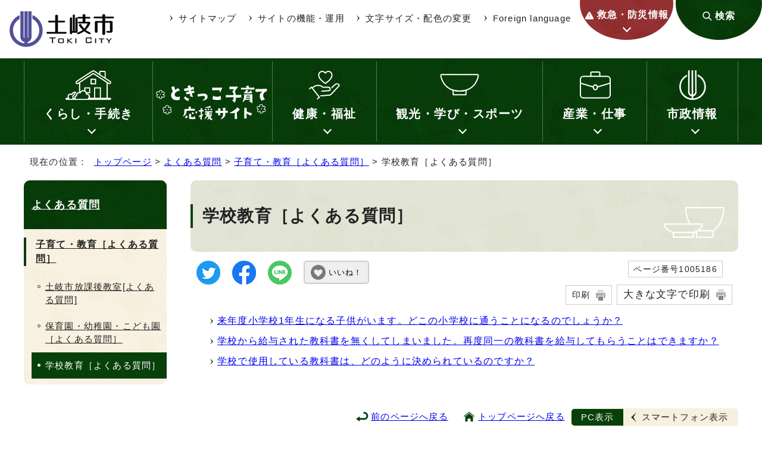

--- FILE ---
content_type: text/html
request_url: https://www.city.toki.lg.jp/faq/kosodate/1005186/index.html
body_size: 21840
content:
<!DOCTYPE html>
<html lang="ja">
<head prefix="og: http://ogp.me/ns# fb: http://ogp.me/ns/fb# article: http://ogp.me/ns/article#">
<meta charset="UTF-8">
<!-- Google tag (gtag.js) -->
<script async src="https://www.googletagmanager.com/gtag/js?id=G-4EGQ02XGMB"></script>
<script>
window.dataLayer = window.dataLayer || [];
function gtag(){dataLayer.push(arguments);}
gtag('js', new Date());

gtag('config', 'G-4EGQ02XGMB');
</script>
<title>学校教育［よくある質問］｜土岐市公式ウェブサイト</title>
<meta name="keywords" content="土岐市公式ウェブサイト,土岐市,toki">
<meta name="google-site-verification" content="neOnz0q4fcCQuu3aZArdwS2XOoUT8E3vsC8091X1938">
<!--[if lt IE 9]>
<script src="../../../_template_/_site_/_default_/_res/js/html5shiv-printshiv.min.js"></script>
<![endif]-->
<meta property="og:title" content="学校教育［よくある質問］｜土岐市公式ウェブサイト">
<meta property="og:type" content="article">
<meta property="og:description" content="土岐市公式ウェブサイト">
<meta property="og:url" content="https://www.city.toki.lg.jp/faq/kosodate/1005186/index.html">
<meta name="twitter:card" content="summary">
<meta property="og:image" content="https://www.city.toki.lg.jp/_template_/_site_/_default_/_res/images/sns/ogimage.png">
<meta property="og:site_name" content="土岐市公式ウェブサイト">
<meta property="og:locale" content="ja_JP">
<script src="../../../_template_/_site_/_default_/_res/js/jquery-3.5.1.min.js"></script>
<script>
//<!--
var FI = {};
FI.jQuery = jQuery.noConflict(true);
FI.smpcss = "../../../_template_/_site_/_default_/_res/design/default_smp.css?b";
FI.smpcss2 = "../../../_template_/_site_/_default_/_res/dummy.css";
FI.ads_banner_analytics = true;
FI.open_data_analytics = true;
FI.open_new_window = true;
FI.page_id = 1005186;
FI.like_view_type = 2; //1:💗のみ, 2:💗 123　いいね, 3:💗123, 4:💗いいね　123
FI.like_unit = "いいね！"
FI.like_url_base = "";
FI.like_ranking_icon = ["<img src=\"../../../_template_/_site_/_default_/_res/design/images/top/like/rank1.png\" alt=\"1位\" width=\"42\" height=\"30\">",
"<img src=\"../../../_template_/_site_/_default_/_res/design/images/top/like/rank2.png\" alt=\"2位\" width=\"42\" height=\"30\">",
"<img src=\"../../../_template_/_site_/_default_/_res/design/images/top/like/rank3.png\" alt=\"3位\" width=\"42\" height=\"30\">"];
FI.like_category_id = 1005106;
//-->
</script>
<script src="../../../_template_/_site_/_default_/_res/js/smp.js?b"></script>
<script src="../../../_template_/_site_/_default_/_res/js/common.js?b" defer></script>
<script src="../../../_template_/_site_/_default_/_res/js/pagetop_fade.js" defer></script>
<script src="../../../_template_/_site_/_default_/_res/js/over.js" async></script>
<script src="../../../_template_/_site_/_default_/_res/js/articleall.js" async></script>
<script src="../../../_template_/_site_/_default_/_res/js/dropdown_menu.js?b" defer></script>
<script src="../../../_template_/_site_/_default_/_res/js/like_count.js"></script>
<script src="../../../_template_/_site_/_default_/_res/js/init.js"></script>
<script src="../../../_template_/_site_/_default_/_res/js/fm_util.js" async></script>
<link id="cmncss" href="../../../_template_/_site_/_default_/_res/design/default.css?b" rel="stylesheet" type="text/css" class="pconly">
<link id="printcss" href="../../../_template_/_site_/_default_/_res/print_dummy.css" rel="stylesheet" type="text/css" class="pconly">
<link id="bgcss" href="../../../_template_/_site_/_default_/_res/dummy.css" rel="stylesheet" type="text/css" class="pconly">
<script>
//<!--
var bgcss1 = "../../../_template_/_site_/_default_/_res/a.css";
var bgcss2 = "../../../_template_/_site_/_default_/_res/b.css";
var bgcss3 = "../../../_template_/_site_/_default_/_res/c.css";
var bgcss4 = "../../../_template_/_site_/_default_/_res/dummy.css";
// -->
</script>
<link rel="apple-touch-icon-precomposed" href="../../../_template_/_site_/_default_/_res/images/apple-touch-icon-precomposed.png">
<link rel="shortcut icon" href="../../../_template_/_site_/_default_/_res/favicon.ico" type="image/vnd.microsoft.icon">
<link rel="icon" href="../../../_template_/_site_/_default_/_res/favicon.ico" type="image/vnd.microsoft.icon">
</head>
<body>
<noscript>
<p class="scriptmessage">当ウェブサイトではjavascriptを使用しています。 javascriptの使用を有効にしなければ、一部の機能が正確に動作しない恐れがあります。お手数ですがjavascriptの使用を有効にしてください。</p>
</noscript>
<div id="wrapbg">
<div id="wrap">
<header id="headerbg" role="banner">
<div id="blockskip" class="pconly"><a href="#HONBUN">エンターキーを押すと、ナビゲーション部分をスキップし本文へ移動します。</a></div>
<div id="header">
<div id="tlogo">
<p><a href="https://www.city.toki.lg.jp/"><img src="../../../_template_/_site_/_default_/_res/design/images/header/tlogo.svg" alt="土岐市公式ウェブサイト" width="188" height="66"></a></p>
</div>
<div id="utilwrap">
<div id="util">
<div id="util2">
<ul>
<li><a href="../../../sitemap.html">サイトマップ</a></li>
<li><a href="../../../about/index.html">サイトの機能・運用</a></li>
<li class="pconly"><a href="../../../about/site/usability.html">文字サイズ・配色の変更</a></li>
<li lang="en"><a href="../../../about/foreignlanguage.html">Foreign language</a></li>
</ul>
</div>
</div>
<div id="util3">
<div id="emergency" class="pscatebox clearfix">
<div class="pscate">
<button class="tismenu" aria-expanded="false" aria-controls="emergencymenu"><span>救急・防災情報</span></button>
<div id="emergencymenu" class="navi" aria-hidden="true">
<ul>
<li><a href="/kurashi/bosai/index.html"><img src="/_res/projects/default_project/_page_/001/000/001/bousai/icon_emergency01.png" alt="" width="45" height="42"><span>防災</span></a></li><li><a href="/kurashi/bosai/1004753/1003783.html"><img src="/_res/projects/default_project/_page_/001/000/001/bosaijyoho.png" alt="" width="45" height="45"><span>防災・気象情報</span></a></li><li><a href="https://plus.sugumail.com/usr/toki/doc?tag_id=1588" target="_blank"><img src="/_res/projects/default_project/_page_/001/000/001/bousaimusen2.png" alt="" width="45" height="45"><span>防災無線<img src="/_template_/_site_/_default_/_res/images/parts/newwin2.gif" alt="外部リンク・新しいウィンドウで開きます" width="12" height="11" class="external"></span></a></li><li><a href="/kurashi/bosai/1004754/index.html"><img src="/_res/projects/default_project/_page_/001/000/001/bousai/icon_emergency02.png" alt="" width="45" height="42"><span>避難・避難所</span></a></li><li><a href="/kurashi/bosai/1004755/index.html"><img src="/_res/projects/default_project/_page_/001/000/001/bousai/icon_emergency03.png" alt="" width="45" height="42"><span>ハザードマップ</span></a></li><li><a href="/kurashi/shobo/1004670/1003813.html"><img src="/_res/projects/default_project/_page_/001/000/001/bousai/icon_emergency04.png" alt="" width="45" height="42"><span>AED設置場所</span></a></li><li><a href="/kurashi/shobo/1004670/index.html"><img src="/_res/projects/default_project/_page_/001/000/001/bousai/icon_emergency05.png" alt="" width="45" height="42"><span>救急</span></a></li><li><a href="/kenko/kyukyu/1004805/index.html"><img src="/_res/projects/default_project/_page_/001/000/001/bousai/icon_emergency06.png" alt="" width="45" height="42"><span>夜間・休日の医療機関</span></a></li>
</ul>
<button class="psclose">閉じる</button>
<!-- ▲▲▲ END emergencymenu ▲▲▲ --></div>
<!-- ▲▲▲ END pscate ▲▲▲ --></div>
<!-- ▲▲▲ END emergency ▲▲▲ --></div>
<p class="pconly"><a href="../../../1006168/index.html">検索</a></p>
</div>
</div>
</div>
</header>
<hr class="hide">
<nav id="gnavibg" role="navigation" aria-label="メインメニュー">
<div id="gnavi">
<ul id="topscate" class="clearfix">
<li class="scate scate1">
<button class="tismenu pconly" aria-expanded="false" aria-controls="list1">くらし・手続き</button>
<div id="list1" class="navi" aria-hidden="true">
<div class="gnavilower clearfix">
<p class="gnavidetail"><a href="../../../kurashi/index.html">くらし・手続き<span class="pconly">トップ</span></a></p>
<button class="gnaviclose pconly">閉じる</button>
<!-- ▲▲▲ END gnavilower ▲▲▲ --></div>
<ul class="clearfix pconly">
<li><a href="/kurashi/koseki/index.html">住民票・戸籍・印鑑登録・旅券など</a></li>
<li><a href="/kurashi/1006409/index.html">マイナンバー</a></li>
<li><a href="/kurashi/1006874/index.html">コンビニ交付サービス</a></li>
<li><a href="/kurashi/1007201/index.html">オンライン手続き</a></li>
<li><a href="/kurashi/bosai/index.html">防災</a></li>
<li><a href="/kurashi/bohan/index.html">防犯・交通安全</a></li>
<li><a href="/kurashi/shobo/index.html">土岐市消防本部</a></li>
<li><a href="/kurashi/zeikin/index.html">税金</a></li>
<li><a href="/kurashi/nenkin/index.html">年金・保険</a></li>
<li><a href="/kurashi/gomi/index.html">ごみ・リサイクル</a></li>
<li><a href="/kurashi/kanky/index.html">環境保全</a></li>
<li><a href="/kurashi/sumai/index.html">住まい・生活環境</a></li>
<li><a href="/kurashi/doro/index.html">道路・交通</a></li>
<li><a href="/kurashi/suido/index.html">上水道・下水道</a></li>
<li><a href="/kurashi/shimin/index.html">市民活動</a></li>
<li><a href="/kurashi/sodan/index.html">消費生活・相談窓口</a></li>
<li><a href="/kurashi/jinken/index.html">人権・男女共同参画</a></li>
<li><a href="/kurashi/nonjapanese/index.html">外国人市民（がいこくじんしみん）のみなさんへ</a></li>
<li><a href="/kurashi/benri/index.html">市民便利帳</a></li>
<li><a href="https://www.city.toki.lg.jp/cgi-list/download.cgi">申請書検索</a></li>
</ul>
<!-- ▲▲▲ END navi ▲▲▲ --></div>
<!-- ▲▲▲ END scate ▲▲▲ --></li>
<li class="scate scate2">
<span class="kosodate"><a href="../../../kosodate/index.html"><img src="../../../_template_/_site_/_default_/_res/design/images/gnavi/gnavi_kosodate.svg" width="200" alt="ときっこ子育て応援サイト"></a></span>
<!-- ▲▲▲ END scate ▲▲▲ --></li>
<li class="scate scate3">
<button class="tismenu pconly" aria-expanded="false" aria-controls="list3">健康・福祉</button>
<div id="list3" class="navi" aria-hidden="true">
<div class="gnavilower clearfix">
<p class="gnavidetail"><a href="../../../kenko/index.html">健康・福祉<span class="pconly">トップ</span></a></p>
<button class="gnaviclose pconly">閉じる</button>
<!-- ▲▲▲ END gnavilower ▲▲▲ --></div>
<ul class="clearfix pconly">
<li><a href="/kenko/covid19/index.html">新型コロナウイルス感染症</a></li>
<li><a href="/kenko/kyukyu/index.html">医療・救急医療</a></li>
<li><a href="/kenko/kenshin/index.html">検診・予防接種</a></li>
<li><a href="/kenko/kenkouzukuri/index.html">健康づくり</a></li>
<li><a href="/kenko/korei/index.html">高齢者福祉</a></li>
<li><a href="/kenko/kaigo/index.html">介護保険</a></li>
<li><a href="/kenko/shogai/index.html">障害者福祉</a></li>
<li><a href="/kenko/seikatsushien/index.html">生活支援・社会福祉</a></li>
</ul>
<!-- ▲▲▲ END navi ▲▲▲ --></div>
<!-- ▲▲▲ END scate ▲▲▲ --></li>
<li class="scate scate4">
<button class="tismenu pconly" aria-expanded="false" aria-controls="list4">観光・学び・スポーツ</button>
<div id="list4" class="navi" aria-hidden="true">
<div class="gnavilower clearfix">
<p class="gnavidetail"><a href="../../../kanko/index.html">観光・学び・スポーツ<span class="pconly">トップ</span></a></p>
<button class="gnaviclose pconly">閉じる</button>
<!-- ▲▲▲ END gnavilower ▲▲▲ --></div>
<ul class="clearfix pconly">
<li><a href="/kanko/kanko/index.html">観光</a></li>
<li><a href="/kanko/koza/index.html">イベント・講座</a></li>
<li><a href="/kanko/bunkazai/index.html">文化財・歴史</a></li>
<li><a href="/kanko/library/index.html">土岐市図書館</a></li>
<li><a href="/kanko/sports/index.html">スポーツ</a></li>
<li><a href="/kanko/koryu/index.html">国際交流</a></li>
<li><a href="/kanko/shogaigakushu/index.html">生涯学習・公民館</a></li>
</ul>
<!-- ▲▲▲ END navi ▲▲▲ --></div>
<!-- ▲▲▲ END scate ▲▲▲ --></li>
<li class="scate scate5">
<button class="tismenu pconly" aria-expanded="false" aria-controls="list5">産業・仕事</button>
<div id="list5" class="navi" aria-hidden="true">
<div class="gnavilower clearfix">
<p class="gnavidetail"><a href="../../../sangyo/index.html">産業・仕事<span class="pconly">トップ</span></a></p>
<button class="gnaviclose pconly">閉じる</button>
<!-- ▲▲▲ END gnavilower ▲▲▲ --></div>
<ul class="clearfix pconly">
<li><a href="/sangyo/keiei/index.html">経営支援・金融支援・企業立地</a></li>
<li><a href="/sangyo/koyo/index.html">労働・雇用</a></li>
<li><a href="/sangyo/sangyo/index.html">産業</a></li>
<li><a href="/sangyo/nyusatsu/index.html">入札・契約</a></li>
<li><a href="/sangyo/kenchiku/index.html">開発・都市計画</a></li>
</ul>
<!-- ▲▲▲ END navi ▲▲▲ --></div>
<!-- ▲▲▲ END scate ▲▲▲ --></li>
<li class="scate scate6">
<button class="tismenu pconly" aria-expanded="false" aria-controls="list6">市政情報</button>
<div id="list6" class="navi" aria-hidden="true">
<div class="gnavilower clearfix">
<p class="gnavidetail"><a href="../../../shisei/index.html">市政情報<span class="pconly">トップ</span></a></p>
<button class="gnaviclose pconly">閉じる</button>
<!-- ▲▲▲ END gnavilower ▲▲▲ --></div>
<ul class="clearfix pconly">
<li><a href="/shisei/gaiyo/index.html">市の概要</a></li>
<li><a href="/shisei/soshiki/index.html">組織案内</a></li>
<li><a href="/shisei/chosha/index.html">庁舎案内</a></li>
<li><a href="/shisei/shicho/index.html">市長の部屋</a></li>
<li><a href="/shisei/shisaku/index.html">施策・計画</a></li>
<li><a href="/shisei/toshi/index.html">都市整備</a></li>
<li><a href="/shisei/senkyo/index.html">選挙</a></li>
<li><a href="/shisei/gikai/index.html">土岐市議会</a></li>
<li><a href="/shisei/zaisei/index.html">財政・行政改革</a></li>
<li><a href="/shisei/kokai/index.html">情報公開・個人情報保護・行政手続</a></li>
<li><a href="/shisei/koho/index.html">広報・広聴</a></li>
<li><a href="/shisei/shisetsu/index.html">施設案内</a></li>
<li><a href="/shisei/toke/index.html">統計・人口</a></li>
<li><a href="/shisei/jinji/index.html">人事・職員募集</a></li>
<li><a href="/shisei/1008742.html">条例・規則・要綱集</a></li>
</ul>
<!-- ▲▲▲ END navi ▲▲▲ --></div>
<!-- ▲▲▲ END scate ▲▲▲ --></li>
</ul>
</div>
</nav>
<hr class="hide">
<nav id="tpath" role="navigation" aria-label="現在の位置">
<p>現在の位置：&nbsp;
<a href="https://www.city.toki.lg.jp/">トップページ</a> &gt;
<a href="../../../faq/index.html">よくある質問</a> &gt;
<a href="../../../faq/kosodate/index.html">子育て・教育［よくある質問］</a> &gt;
学校教育［よくある質問］
</p>
</nav>
<hr class="hide">
<div id="pagebody" class="clearfix lnavileft">
<p class="skip"><a id="HONBUN">ここから本文です。</a></p>
<main id="page" role="main">
<article id="content">
<div id="voice">
<h1>学校教育［よくある質問］</h1>
<div class="box">
<div class="sns ai_skip rs_skip rs_preserve">
<div id="tw"><a href="https://twitter.com/intent/tweet?text=%E5%AD%A6%E6%A0%A1%E6%95%99%E8%82%B2%EF%BC%BB%E3%82%88%E3%81%8F%E3%81%82%E3%82%8B%E8%B3%AA%E5%95%8F%EF%BC%BD%ef%bd%9c%E5%9C%9F%E5%B2%90%E5%B8%82%E5%85%AC%E5%BC%8F%E3%82%A6%E3%82%A7%E3%83%96%E3%82%B5%E3%82%A4%E3%83%88&url=https%3A%2F%2Fwww.city.toki.lg.jp%2Ffaq%2Fkosodate%2F1005186%2Findex.html" target="_blank"><img alt="ツイッターでツイート" height="40" src="../../../_template_/_site_/_default_/_res/images/sns/tweet.png" width="40"></a></div>

<div id="fb"><a href="https://www.facebook.com/sharer.php?u=https%3A%2F%2Fwww.city.toki.lg.jp%2Ffaq%2Fkosodate%2F1005186%2Findex.html&t=%E5%AD%A6%E6%A0%A1%E6%95%99%E8%82%B2%EF%BC%BB%E3%82%88%E3%81%8F%E3%81%82%E3%82%8B%E8%B3%AA%E5%95%8F%EF%BC%BD%ef%bd%9c%E5%9C%9F%E5%B2%90%E5%B8%82%E5%85%AC%E5%BC%8F%E3%82%A6%E3%82%A7%E3%83%96%E3%82%B5%E3%82%A4%E3%83%88" target="_blank"><img alt="フェイスブックでシェア" height="40" src="../../../_template_/_site_/_default_/_res/images/sns/share.png" width="40"></a></div>

<div id="snsline"><a href="https://line.me/R/msg/text/?%E5%AD%A6%E6%A0%A1%E6%95%99%E8%82%B2%EF%BC%BB%E3%82%88%E3%81%8F%E3%81%82%E3%82%8B%E8%B3%AA%E5%95%8F%EF%BC%BD%ef%bd%9c%E5%9C%9F%E5%B2%90%E5%B8%82%E5%85%AC%E5%BC%8F%E3%82%A6%E3%82%A7%E3%83%96%E3%82%B5%E3%82%A4%E3%83%88%0d%0ahttps%3A%2F%2Fwww.city.toki.lg.jp%2Ffaq%2Fkosodate%2F1005186%2Findex.html" target="_blank"><img alt="ラインでシェア" height="40" src="../../../_template_/_site_/_default_/_res/images/sns/lineit.png" width="40"></a></div>
</div>
<div class="like"><button class="fi_like" data-likekey="1005186" data-liketitle="学校教育［よくある質問］" data-likecategory="1005106">いいね！</button></div>
<p class="update">
<span class="idnumber">ページ番号1005186</span>　
</p>
<p class="printbtn pconly"><span class="print pconly"><a href="javascript:void(0);" onclick="print(); return false;">印刷</a></span><span class="printl"><a href="javascript:void(0);" onclick="printData(); return false;">大きな文字で印刷</a></span></p>
<!-- ▲▲▲ END box ▲▲▲ --></div>
<ul class="listlink clearfix">
<li>
<a href="../../../faq/kosodate/1005186/1003093.html">来年度小学校1年生になる子供がいます。どこの小学校に通うことになるのでしょうか？</a>
</li>
<li>
<a href="../../../faq/kosodate/1005186/1003094.html">学校から給与された教科書を無くしてしまいました。再度同一の教科書を給与してもらうことはできますか？</a>
</li>
<li>
<a href="../../../faq/kosodate/1005186/1003095.html">学校で使用している教科書は、どのように決められているのですか？</a>
</li>
</ul>
</div>
</article>
</main>
<hr class="hide">
<nav id="lnavi" role="navigation" aria-labelledby="localnav">
<div id="menubg">
<div id="menu" class="articleall">
<h2 id="localnav" class="plus"><a href="../../../faq/index.html">よくある質問</a></h2>
<h3><a href="../../../faq/kosodate/index.html">子育て・教育［よくある質問］</a></h3>
<ul class="lmenu">
<li><a href="../../../faq/kosodate/1006252/index.html">土岐市放課後教室[よくある質問]</a></li>
<li><a href="../../../faq/kosodate/1005187/index.html">保育園・幼稚園・こども園［よくある質問］</a></li>
<li class="choice" aria-current="page">学校教育［よくある質問］</li>
</ul>
</div>
</div>
</nav>
</div>
<hr class="hide">
<aside id="guidebg" role="complementary">
<div id="guide">
<p class="pagetop"><a href="#wrap"><span>ページの先頭</span><img src="../../../_template_/_site_/_default_/_res/design/images/page/mark_pagetop.svg" alt="このページの先頭へ戻る" width="64" height="65"></a></p>
<ul>
<li><a href="javascript:history.back();" class="pageback">前のページへ戻る</a></li>
<li><a href="https://www.city.toki.lg.jp/" class="pagehome">トップページへ戻る</a></li>
</ul>
<div class="viewmode">
<ul>
<li><a href="javascript:void(0)" id="viewmode_pc">PC表示</a></li>
<li><a href="javascript:void(0)" id="viewmode_smp">スマートフォン表示</a></li>
</ul>
</div>
</div>
</aside>
<hr class="hide">
<nav id="jssmpbtmnavi" class="smponly">
<ul>
<li id="jssmpbtmnavi01"><a href="../../../index.html">ホーム</a></li>
<li id="jssmpbtmnavi02"><a href="../../../1006168/index.html">検索</a></li>
<li id="jssmpbtmnavi03"></li>
<li id="jssmpbtmnavi04"><a href="#wrap" class="pageback"><span>ページの先頭</span></a></li>
</ul>
</nav>
<hr class="hide">
<footer role="contentinfo">
<div id="footernavi" class="clearfix">
<ul>
<li><a href="../../../about/1004432.html">リンク</a></li>
<li><a href="../../../about/1004433.html">著作権</a></li>
<li><a href="../../../about/1004434.html">免責事項等</a></li>
<li><a href="../../../about/1004435.html">個人情報の取り扱い</a></li>
<li><a href="../../../about/accessibility/index.html">webアクセシビリティ</a></li>
</ul>
</div>
<hr class="hide">
<div id="footerbg" class="clearfix">
<div id="footer" class="clearfix">
<h2>土岐市</h2>
<div id="add" class="clearfix">
<address>〒509-5192　岐阜県土岐市土岐津町土岐口2101番地</address>
<p>電話番号：0572-54-1111（代表）<br>
開庁時間：月曜日から金曜日 午前8時30分から午後5時15分（閉庁日：土日・祝日・年末年始）</p>
<p class="btn"><a href="https://logoform.jp/f/mVRyx">お問い合わせ</a></p>
</div>
</div>
<hr class="hide">
<div id="copy">
<p lang="en">Copyright &copy; Gifu Toki City All rights reserved.</p>
</div>
</div>
</footer>
<div><script src="https://ai-staff.net/Scripts/ext/floating-window.min.js?t=toki&loc=lb&bgc=#F8F0DF&tc=#222222"></script></div>
</div>
</div>
<!-- xmldata for linkcheck start
<linkdata>
<pageid>1005186</pageid>
<pagetitle>学校教育［よくある質問］</pagetitle>
<pageurl>https://www.city.toki.lg.jp/faq/kosodate/1005186/index.html</pageurl>
<device>p</device>
<groupid></groupid>
<groupname></groupname>
<linktitle></linktitle>
<linkurl></linkurl>
</linkdata>
xmldata for linkcheck end  -->
</body>
</html>


--- FILE ---
content_type: text/css
request_url: https://www.city.toki.lg.jp/_template_/_site_/_default_/_res/design/site.css?0925
body_size: 26800
content:
@charset "utf-8";
/*------------------------------------------------------------------------------
[1] レイアウト[ 配置 + 書式設定その他 ]
[2] 詳細デザイン
------------------------------------------------------------------------------*/
/*******************************************************************************
[1] レイアウト[ 配置 + 書式設定その他 ]
*******************************************************************************/
/*==============================================================================
	配置
==============================================================================*/
body{
	min-width:1000px;
}
#header{
	min-width:1000px;
	max-width:1800px;
}
#gnavi{
	min-width:1000px;
}
#tpath{
	min-width:1000px;
}
#pagebody{
	min-width:1000px;
}
#guide{
	min-width:1000px;
}
#footer{
	min-width:1000px;
}
#content2{
	min-width:1000px;
}
#content3{
	min-width:1000px;
}
/*==============================================================================
	書式設定その他
==============================================================================*/
/*------------------------------------------------------------------------------
	游ゴシックの場合コメント外す、不要な場合は削除
------------------------------------------------------------------------------*/
body,input, select, textarea, button{
    font-family:"BIZ UDPGothic","ヒラギノ角ゴ Pro W3","Hiragino Kaku Gothic Pro","メイリオ",Meiryo,"ＭＳ Ｐゴシック",sans-serif;
	letter-spacing:.075em;
}
header a,footer a,#toppagebody a{
	color:#222;
}
/*******************************************************************************
[2] 詳細デザイン
*******************************************************************************/
/*==============================================================================
	ヘッダ
==============================================================================*/
#header{
	padding:0px;
	display:flex;
	flex-wrap:wrap;
	justify-content: space-between;
	align-items: flex-start;
}
#tlogo{
	margin:0px;
	padding: 16px 10px;
}
#util{
     margin:0px;
}
#utilwrap {
	display: flex;
	align-items: flex-start;
}
#dropdownmenu{
	display:flex;
}
/*------------------------------------------------------------------------------
	util
------------------------------------------------------------------------------*/
#util ul{
	display:inline-block;
	list-style-type:none;
}
#util li{
	display:inline-block;
}
/*------------------------------------------------------------------------------
	util2
------------------------------------------------------------------------------*/
#util2 {
	padding-top: 20px;
}
#util2 ul li{
	margin-right: 15px;
}
#util2 ul li a {
	padding-left: 1em;
	background: url(images/header/mark_header.svg) left center / 0.34em 0.67em no-repeat;
	text-decoration: none;
}
/*------------------------------------------------------------------------------
	util3
------------------------------------------------------------------------------*/
#util3 {
	display: flex;
}
#util3 p {
	margin-left: 4px;
}
#util3 p a {
	display: flex;
	align-items: center;
	justify-content: center;
	width: 145px;
	height: 122px;
	margin: -55px 0px 0px;
	padding: 42px 0px 0px;
	background: #08400a url(images/parts/menu_bg.jpg) center no-repeat;
	border: none;
	border-radius: 50%;
	color: #fff;
	font-size: 105.3%;
	font-weight: bold;
	box-sizing: border-box;
	text-decoration: none;
}
#util3 p a::before {
	display: block;
	content: "";
	width: 1em;
	height: 1em;
	margin-right: 0.3em;
	background: url(images/header/header_search.svg) left center / 100% 100% no-repeat;
}
/*------------------------------------------------------------------------------
	検索
------------------------------------------------------------------------------*/
#sitesearch input{
	box-sizing:border-box;
	font-size:100%;
	vertical-align:middle;
	-webkit-appearance:none;
}
#sitesearch input#key{
	padding:3px 5px 3px 5px!important;
	width:180px!important;
	height:auto!important;
	border:1px solid #ccc!important;
	border-right:none;
	border-radius:0px!important;
}
#sitesearch input[type=submit]{
	padding:3px 15px 3px 15px;
	color:#ffffff;
	font-weight:bold;
	background-color:#003168;
	border-radius:0px;
	border:1px solid #003168;
	text-align:center;
}
/*==============================================================================
	ドロップダウン
==============================================================================*/
#dropdownmenu .pscate{
	position:relative;
}
/*------------------------------------------------------------------------------
	防災・防犯
------------------------------------------------------------------------------*/
#emergency{
	position:relative;
}
#emergency .pscate > button{
	display: flex;
	align-items: flex-start;
	justify-content: center;
	width: 157px;
	height: 122px;
	margin: -55px 0px 0px;
	padding: 70px 0px 0px;
	position:relative;
	background: #983637 url(images/header/menu_bg-red.jpg) center no-repeat;
	border: none;
	border-radius: 50%;
	color: #fff;
	font-size: 105.3%;
	font-weight: bold;
	box-sizing: border-box;
	cursor:pointer;
}
#emergency .pscate > button::after{
	content:"";
	margin:0 auto;
	width:10px;
	height:10px;
	position:absolute;
	left:0;
	right:0;
	bottom:15px;
	box-sizing: border-box;
	border-top:2px solid #FFF;
	border-right:2px solid #FFF;
	transform:rotate(135deg);
}
#emergency .tismenu span{
	display: block;
	padding-left: 1.3em;
	background: url(images/header/header_emergency.svg) left center / auto 1em no-repeat;
}
#emergency #emergencymenu{
	padding: 30px 30px;
	width:1100px;
	height:auto;
	display:none;
	position:absolute;
	top: calc(100% - 15px);
	right:0;
	box-sizing:border-box;
	background-color:#fff;
	border: 1px solid #983637;
	z-index:19991;
	text-align:right;
}
#emergencymenu::before,
#emergencymenu::after {
	content:"";
	display:block;
	position:absolute;
	right: 62px;
	border-width: 12px 20px;
	border-style:solid;
}
#emergencymenu::before {
	top: -24px;
	border-color: transparent transparent #983637 transparent;
}
#emergencymenu::after {
	top: -23px;
	border-color: transparent transparent #fff transparent;
}
#emergencymenu ul{
	display:flex;
	flex-wrap:wrap;
	list-style:none;
	text-align:left;
}
#emergencymenu ul li{
	width: 18.5%;
	margin: 0px 1.875% 1.875% 0px;
}
#emergencymenu ul li:nth-child(5n){
	margin-right:0px;
}
#emergencymenu ul li a{
	height:100%;
	padding:20px 15px;
	display:flex;
	align-items:center;
	position:relative;
	box-sizing:border-box;
	background-color:#983637;
	background-repeat: no-repeat;
	background-position: 0.7em center;
	background-size: 46px;
	color:#fff;
	text-align:left;
	text-decoration:none;
	font-weight: bold;
}
#emergencymenu ul li img{
	margin-right:10px;
}
#emergency .psclose {
	position: relative;
	margin: 0px;
	padding: 0.5em 1em 0.5em 2em;
	background: #fff;
	border-radius: 5px;
	border: 1px solid #ccc;
	line-height: 1;
	cursor: pointer;
}
#emergency .psclose::before,
#emergency .psclose::after{
	content:"";
	position:absolute;
	display:inline-block;
	top: 50%;
	left: 1em;
	transform: translateY(-50%);
	width:1px;
	height:15px;
	border:0;
	margin:0;
	padding:0;
	background-color:#222;
}
#emergency .psclose::before{
	-moz-transform: translateY(-50%) rotate(45deg);
	-webkit-transform: translateY(-50%) rotate(45deg);
	transform:translateY(-50%) rotate(45deg);
}
#emergency .psclose::after{
	-moz-transform: translateY(-50%) rotate(-45deg);
	-webkit-transform: translateY(-50%) rotate(-45deg);
	transform: translateY(-50%) rotate(-45deg);
}
/*----------------------------------------------------------------
	目的別検索
-----------------------------------------------------------------*/
#purpose .pscate > button{
	margin:0px;
	width:130px;
	padding:40px 10px 15px 10px;
	box-sizing:border-box;
	color:#222;
	font-weight:bold;
	background-color:#f9f22e;
	border:none;
	border:3px solid #f9f22e;
	text-align:center;
	cursor:pointer;
	box-shadow:0px 0px 3px 0px #333;
	z-index:1;
}
#purpose .pscate button{
	display:inline-block;
	position:relative;
}
#purpose .pscate > button::after{
    margin-left:-6px;
    width:6px;
    height:6px;
    display:block;
    left:50%;
    bottom:8px;
    position:absolute;
    content:"";
    border-top:2px solid #333;
    border-right:2px solid #333;
    -webkit-transform:rotate(135deg);
    transform:rotate(135deg);
}
#purpose .pscate button.choice{
	background-color:#f9f22e;
	border:3px solid #f9f22e;
}
#purpose .pscate > button.choice::after{
    margin-left:-6px;
    width:6px;
    height:6px;
    display:block;
    left:50%;
    bottom:5px;
    position:absolute;
    content:"";
    border-top:2px solid #333;
    border-right:2px solid #333;
    -webkit-transform:rotate(-45deg);
    transform:rotate(-45deg);
}
#purpose #purposemenu{
	padding:30px;
	width:1000px;
	height:auto;
	display:none;
	position:absolute;
	top:100%;
	right:0;
	box-sizing:border-box;
	background-color:#FFFEDF;
	border:3px solid #FFFEDF;
	box-shadow:0px 0px 3px 0px #333;
	z-index:19991;
}
#purposemenu .left{
	width:355px;
	float:left;
}
#purposemenu ul{
	font-size:110%;
	list-style:none;
	margin-top:-15px;
}
#purposemenu .searchlist ul li{
	margin-top:15px;
	margin-left:5px;
	box-sizing:border-box;
}
#purposemenu .searchlist ul li a{
	width:100%;
	height:100%;
	padding:18px 14px 20px 14px;
	display:flex;
	justify-content:center;
	align-items:center;
	box-sizing:border-box;
	color:#fff;
	background-color:#0057b8;
	vertical-align:middle;
	text-align:center;
}
#purposemenu .searchlist ul li a img.external{
	flex-shrink:0;
}
#purposemenu .menusearch{
	width:553px;
	float:right;
}
#idresult{
	margin:0;
	clear:left;
}
#idresult p{
	margin-top:.2em;
	margin-bottom:-.3em;
	color:#b30303;
	font-size:90%;
	font-weight:bold;
	line-height:1.4;
}
#purpose dl{
	margin-bottom:15px;
}
#purpose dt{
	margin-bottom:8px;
	padding-left:10px;
	display:block;
	color:#222;
	font-size:120%;
	font-weight:bold;
	border-left:10px solid #f9f22e;
	line-height:1.4;
}
#purpose .navidetail #idform p{
	color:#222;
	font-weight:500;
	line-height:1.2;
}
.search #sitesearch div, .search .navidetail div:not([id]){
	margin-top:6px;
	padding:0px;
	display:flex;
	flex-direction:row;
	justify-content:space-between;
	align-items:stretch;
}
#purposemenu .menusearch ul{
	margin:0;
	margin-left:-8px;
	display:flex;
	flex-wrap:wrap;
	align-items:stretch;
}
#purposemenu .menusearch ul + h3{
	margin-top:10px;
}
#purposemenu .menusearch ul li{
	margin:0 0 10px 8px;
	padding:0!important;
	width:calc(100% / 3 - 8px);
	float:left;
	display:inline-block;
	box-sizing:border-box;
	list-style-type:none;
	background:#efefef none;
	border-bottom:2px solid #999;
}
#purposemenu .menusearch li:nth-child(3n){
	margin-right:0;
}
#purposemenu .menusearch li a{
	padding:11px 5px 10px 9px;
	width:100%;
	height:100%;
	display:block;
	box-sizing:border-box;
	color:#222222;
	text-align:left;
	word-break:break-all;
}
#purposemenu .menusearch li a span{
	display:inline-block;
}
/*	閉じるボタン
------------------------------------------------------------------------------*/
#purposemenu button.psclose{
	margin:20px 0px 0px 0px;
	padding:10px 10px 8px 40px;
	position:absolute;
	border:none;
	right:10px;
	bottom:10px;
	color:#FFF;
	background-color:#003168;
	line-height:1.2;
	cursor:pointer;
}
#purposemenu button.psclose::before,
#purposemenu button.psclose::after{
    content:"";
	position:absolute;
	display:inline-block;
	top:10px;
	right:auto;
	left:20px;
	width:2px;
	height:15px;
	border:0;
	margin:0;
	padding:0;
	background-color:#fff;
}
#purposemenu button.psclose::before{
	-moz-transform:rotate(45deg);
	-webkit-transform:rotate(45deg);
	transform:rotate(45deg);
}
#purposemenu button.psclose::after{
	-moz-transform:rotate(-45deg);
	-webkit-transform:rotate(-45deg);
	transform:rotate(-45deg);
}
/*==============================================================================
	グローバルナビ
==============================================================================*/
#gnavi{
	position:relative;
}
#gnavibg,#topgnavibg{
	background: #08400a url(images/top/bg_darkgreen.png);
}
#gnavi ul#topscate{
	display:flex;
	justify-content: center;
	padding: 5px 0px;
	box-sizing:border-box;
}
#gnavi ul li.scate{
	font-size:125%;
	border-left:1px solid #527953;
	float: none;
	flex-grow: 1;
}
#gnavi ul li.scate:last-child{
	border-right:1px solid #527953;
}
/*	閉じるボタン
------------------------------------------------------------------------------*/
#gnavi ul#topscate li.scate button{
	margin:0px;
	width:100%;
	height: 100%;
	padding: 75px 25px 10px;
	border:none;
	background-position: center 15px;
	background-size: 100px 50px;
	background-repeat: no-repeat;
	background-color: transparent;
	color: #fff;
	cursor:pointer;
	position:relative;
	font-weight:bold;
	transition:all .6s;
}
#gnavi ul#topscate li.scate button::after{
	content:"";
	margin:0 0 0px 10px;
	width:10px;
	height:10px;
	display:inline-block;
	box-sizing: border-box;
	border-top:2px solid #FFF;
	border-right:2px solid #FFF;
	transform:rotate(135deg);
	vertical-align:middle;
}
#gnavi ul#topscate li.scate button.choice::after{
	transform:rotate(315deg);
}
#gnavi ul#topscate li.scate1 button {
	background-image: url(images/gnavi/gnavi_01.svg);
}
#gnavi ul#topscate li.scate2 button {
	background-image: url(images/gnavi/gnavi_02.svg);
}
#gnavi ul#topscate li.scate3 button {
	background-image: url(images/gnavi/gnavi_03.svg);
}
#gnavi ul#topscate li.scate4 button {
	background-image: url(images/gnavi/gnavi_04.svg);
}
#gnavi ul#topscate li.scate5 button {
	background-image: url(images/gnavi/gnavi_05.svg);
}
#gnavi ul#topscate li.scate6 button {
	background-image: url(images/gnavi/gnavi_06.svg);
}
/*	子育て応援サイト
------------------------------------------------------------------------------*/
#gnavi ul#topscate li .kosodate{
	width:100%;
	height:100%;
	display:flex;
	justify-content:center;
	align-items:center;
}
/*------------------------------------------------------------------------------
	開閉メニュー
------------------------------------------------------------------------------*/
#gnavi .navi{
	width:100%;
	display:none;
	position:absolute;
	top:100%;
	left:0;
	z-index:9999;
	border: 2px solid #08400a;
	background: #fff;
	border-top: none;
	box-sizing: border-box;
}
#gnavi .navi a{
	color:#222;
	text-decoration:underline;
}
#gnavi .navi .gnavilower{
	padding: 30px 30px 25px;
	position:relative;
	text-align: left;
}
#gnavi .navi .gnavidetail a{
	display:block;
	padding: 0.25em 0px 0.25em 0.5em;
	border-left: 5px solid #08400a;
	font-weight:bold;
}
#gnavi .navi .gnavidetail a:hover{
	background:transparent;
}
#gnavi .navi .gnavidetail a::after,
#gnavi .navi ul li a::after{
	content:none;
}
/*	閉じるボタン
------------------------------------------------------------------------------*/
#gnavi ul#topscate .navi button.gnaviclose{
	display:block;
	position:absolute;
	right: 50px;
	top: 30px;
	margin: 0px;
	width: auto;
	height: auto;
	padding: 0.6em 1em 0.4em 2em;
	background: #fff;
	color: #222;
	border-radius: 5px;
	border: 1px solid #ccc;
	line-height: 1;
	font-size: 0.83em;
	font-weight: normal;
	cursor:pointer;
}
#gnavi ul#topscate .navi button.gnaviclose::before,
#gnavi ul#topscate .navi button.gnaviclose::after{
	content:"";
	position:absolute;
	display:inline-block;
	top: 50%;
	left: 1em;
	transform: translateY(-50%);
	width:1px;
	height:15px;
	border:0;
	margin:0;
	padding:0;
	background-color:#222;
}
#gnavi ul#topscate .navi button.gnaviclose::before{
	-moz-transform: translateY(-50%) rotate(45deg);
	-webkit-transform: translateY(-50%) rotate(45deg);
	transform:translateY(-50%) rotate(45deg);
}
#gnavi ul#topscate .navi button.gnaviclose::after{
	-moz-transform: translateY(-50%) rotate(-45deg);
	-webkit-transform: translateY(-50%) rotate(-45deg);
	transform: translateY(-50%) rotate(-45deg);
}
#gnavi .navi ul{
	display: flex;
	flex-wrap: wrap;
	margin:0px;
	padding: 0px 50px 30px;
	clear:both;
}
#gnavi .navi ul li{
	width: 31.5%;
	margin: 0px 2.75% 20px 0px;
}
#gnavi .navi ul li:nth-child(3n){
	margin-right:0px;
}
#gnavi .navi ul li a{
	display: block;
	padding-left: 0.75em;
	background: url(images/top/mark_link.svg) left 0.25em / 0.3125em 0.625em no-repeat;
	text-align: left;
	font-weight:normal;
	font-size: 0.72em;
	color: #222;
}
/*------------------------------------------------------------------------------
	吹き出しの矢印
------------------------------------------------------------------------------*/
#gnavi .navi::before{
	content:"";
	position:absolute;
	top: -23px;
	border-style:solid;
	border-width: 14px 18px;
	border-color: transparent transparent #fff transparent;
	z-index:1;
}
#gnavi #list1::before{
	left: calc((20% - 60px) / 2);
}
#gnavi #list2::before{
	left:calc(19% + (16% - 60px) / 2);
}
#gnavi #list3::before{
	left:calc(35% + (15% - 60px) / 2);
}
#gnavi #list4::before{
	left:calc(49% + (24% - 60px) / 2);
}
#gnavi #list5::before{
	left:calc(73% + (13% - 60px) / 2);
}
#gnavi #list6::before{
	left:calc(87% + (14% - 60px) / 2);
}
/*==============================================================================
	左メニュー
==============================================================================*/
#lnavi,#menu h3,#menu h4,#menu h5,
#menu h3.separator,#menu h4.separator{
	font-size:100%;
}
#menu ul.lmenu,#menu h5.separator,#menu h6.separator{
	font-size:95%;
}
#menu{
	padding-bottom:10px;
	background:#F8F0DF url(images/content/bg_light_beige.jpg) repeat center top;
	border-radius:10px;
}
#menu a{
	color:#222;
	transition:all .5s;
}
/*------------------------------------------------------------------------------
	見出しh2
------------------------------------------------------------------------------*/
#menu h2{
	padding:28px 13px 28px 13px;
	display:block;
	color:#FFF;
	background:#08400A url(images/content/bg_dark_green.jpg) repeat center top;
	border-bottom:1px solid #FFF;
	border-radius:10px 10px 0 0;
	text-align:left;
}
#menu h2 a{
	color:#FFF;
}
/* lang属性用 */
#menu h2 span.h2span span{
	padding:0px;
}
/*------------------------------------------------------------------------------
	リンクなし　セパレータ
------------------------------------------------------------------------------*/
#menu h3.separator{
	margin:0px;
	padding:10px 5px 8px 10px;
	background:rgba(255, 255, 255, 0.6);
	border-top:2px solid #08400A;
}
#menu h4.separator,#menu h5.separator,#menu h6.separator{
	margin:0px 0px 0px 10px;
	padding:10px 5px 8px 10px;
	background:rgba(255, 255, 255, 0.6);
	border-top:2px solid #08400A;
}
/*------------------------------------------------------------------------------
	詳細メニュー　h3 h4 ul 同じリスト風デザイン
------------------------------------------------------------------------------*/
#menu h3{
	margin:0px;
	border-bottom:none;
}
#menu h4{
	margin:0px;
	font-weight:normal;
	border-bottom:none;
}
#menu h5{
	margin-left:10px;
	font-weight:normal;
	border-bottom:none;
}
#menu h3 a{
	padding:13px 5px 13px 20px;
	color:#222;
	position:relative;
}
#menu h3 a::before{
	width:4px;
	height:calc(100% - 26px);
	content:"";
	position:absolute;
	top:13px;
	left:0px;
	background:#08400A;
}
#menu h3 a:hover{
	color:#222;
	background:rgba(255, 255, 255, 0.6);
}
#menu h4 a{
	padding:8px 5px 8px 28px;
	color:#222;
	position:relative;
	background:url(images/lnavi/mark_h4_lnav.svg) no-repeat 10px center;
}
#menu h5 a{
	padding:8px 5px 8px 26px;
	color:#222;
	position:relative;
	background:url(images/lnavi/mark_h5_lnav.svg) no-repeat 10px center;
}
#menu h4 a:hover,
#menu h5 a:hover{
	color:#222;
	background-color:rgba(255, 255, 255, 0.6);
}
#menu ul li:not([class]) a{
	padding:11px 5px 11px 23px;
	color:#222;
	position:relative;
}
#menu ul li:not([class]) a::before{
	content:'';
	width:5px;
	height:5px;
	position:absolute;
	top:calc(.75em - 3px + 11px);
	left:10px;
	border:1px solid #08400A;
	border-radius:50%;
	box-sizing:border-box;
	transition:all .2s;
}
#menu ul li:not([class]) a:hover{
	color:#222;
	background:rgba(255, 255, 255, 0.6);
}
#menu ul li:not([class]) a:hover::before{
	background:#08400A;
}
#menu ul li.choice{
	padding:11px 5px 11px 23px;
	display:block;
	position:relative;
	color:#FFF;
	background:#08400A;
}
#menu ul li.choice::before{
	content:'';
	width:5px;
	height:5px;
	position:absolute;
	top:calc(.75em - 3px + 11px);
	left:10px;
	background:#F7F2E7;
	border-radius:50%;
}
/*------------------------------------------------------------------------------
	入れ子リスト
------------------------------------------------------------------------------*/
#menu ul.lmenu li{
	margin-left:13px;
}
#menu ul.lmenu li a{
	border-bottom:none;
	position:relative;
}
#menu ul.lmenu li a:hover{
	color:#222;
	background:rgba(255, 255, 255, 0.6);
}
#menu ul.lmenu li.choice{
	display:block;
	color:#FFF;
	background:#08400A;
	border-bottom:none;
}
/*  フォーカス　*/
#menu h2 a:focus{
	z-index: 1;
	position: relative;
	outline: 2px solid #000;
}
#menu h3 a:focus,
#menu h4 a:focus,
#menu h5 a:focus{
	z-index: 1;
}
#menu ul li a:focus{
	z-index: 1;
}
/*==============================================================================
	ページ遷移
==============================================================================*/
#guide ul,#guide ul li{
	display:inline-block;
}
/*------------------------------------------------------------------------------
	このページのトップへ
------------------------------------------------------------------------------*/
#guide p.pagetop{
    display:block;
    clear:both;
    text-align:right;
    position:fixed;
    right:30px;
    bottom:25px;
    z-index:10000;
	line-height:0;
	display:none;
}
#guide p.pagetop span {
	display: none;
}
/*------------------------------------------------------------------------------
	ページ戻り
------------------------------------------------------------------------------*/
#guide ul li a.pageback{
	margin-right:15px;
	padding:5px 5px 5px 25px;
	background:url(images/page/mark_pageback.svg) no-repeat left center;
}
#guide ul li a.pagehome{
	padding:5px 5px 5px 25px;
	background:url(images/page/mark_pagehome.svg) no-repeat left center;
}
/*------------------------------------------------------------------------------
	表示切替
------------------------------------------------------------------------------*/
#guide .viewmode{
	display:inline-block;
	padding: 1px;
	background: #F8F0DF;
	border-radius: 5px;
	vertical-align: middle;
}
#guide .viewmode dl,#guide .viewmode dt,#guide .viewmode dd{
	display:inline-block;
}
#guide .viewmode dl::after{
	content:"";
	display:block;
	clear:both;
}
#guide .viewmode dl{
	margin-left:10px;
	vertical-align:middle;
}
#guide .viewmode dt{
	padding:5px 15px 5px 15px;
	display:inline-block;
	vertical-align:middle;
	font-weight:bold;
}
#guide .viewmode dd{
	vertical-align:middle;
	border:1px solid #CCCCCC;
	border-radius:5px;
}
#guide .viewmode ul{
	margin:0px;
	display:table;
	list-style-type:none;
}
#guide .viewmode ul li{
	display:table-cell;
	text-align:center;
	white-space:nowrap;
}
#guide .viewmode dd a{
	padding:8px 25px 8px 25px;
	display:block;
	color:#222;
}
#guide .viewmode a#viewmode_pc{
	display: block;
	padding: 0.2em 1em;
	background: #08400A;
	text-decoration:none;
	border-radius:5px 0 0 5px;
	color: #fff;
	text-decoration: none;
}
#guide .viewmode a#viewmode_pc:hover{
	text-decoration: underline;
}
#guide .viewmode a#viewmode_smp{
	display: block;
	padding: 0.2em 1em 0.2em 2em;
	border:none;
	border-radius:0 5px 5px 0;
	background: url(images/page/pc_on.svg) 0.75em center / .8em 1.1em no-repeat;
	color: #222;
	text-decoration: none;
}
#guide .viewmode a#viewmode_smp:hover{
	text-decoration: underline;
}
/*==============================================================================
	フッタ
==============================================================================*/
/*------------------------------------------------------------------------------
	フッタメニュー
------------------------------------------------------------------------------*/
#footernavi,#topfooternavi{
	background: url(images/top/bg_orange.jpg);
}
#footernavi ul,#topfooternavi ul{
	display: flex;
	justify-content: center;
	list-style-type:none;
}
#footernavi ul li,#topfooternavi ul li{
	border-right: 1px solid #fff;
}
#footernavi ul li a,#topfooternavi ul li a {
	display: block;
	padding: 1.25em 2em 1.25em 2.75em;
	background: url(images/top/mark_link.svg) 1.5em center / 0.3125em 0.625em no-repeat;
	text-decoration: none;
}
#footernavi ul li:first-child,#topfooternavi ul li:first-child{
	border-left: 1px solid #fff;
}
#footernavi ul li::before,#topfooternavi ul li::before{
}
/*------------------------------------------------------------------------------
	所在地、リンクなど
------------------------------------------------------------------------------*/
#topfooterbg,#footerbg{
	margin-top: 5px;
	background: url(images/footer/footer_bg.svg) right 100px center / 550px auto no-repeat, url(images/top/bg_beige100.png);
}
#footer{
	padding:100px 100px 100px 100px;
	font-size: 100%;
}
#footer h2{
	margin-bottom: 10px;
	font-size:150%;
	text-align:left;
}
#add address {
	margin-bottom: 20px;
}
#add .btn {
	margin-top: 20px;
}
#add .btn a {
	display: inline-block;
	padding: 0.25em 2em 0.25em 1em;
	border-radius: 5px;
	background: #fff url(images/top/mark_link.svg) right 0.75em center / 0.3125em 0.625em no-repeat;
	text-decoration: none;
	color: #222;
}
#copy{
	padding: 2em 0px;
	font-size: 0.75em;
	text-align:center;
}
#question {
	position: fixed;
	left: 20px;
	bottom: 30px;
}
#question a{
	display:block;
}
/*==============================================================================
	画面幅調整
==============================================================================*/
/*------------------------------------------------------------------------------
	1600px以下
------------------------------------------------------------------------------*/
@media screen and (max-width:1600px){
	#topfooterbg,#footerbg{
		background-position: right 100px bottom 60px;
	}
}
/*------------------------------------------------------------------------------
	1355px以下
------------------------------------------------------------------------------*/
@media screen and (max-width:1350px){
  #emergency #emergencymenu{
	 width:calc(1100 / 1350 * 100vw);
	}
}
/*------------------------------------------------------------------------------
	1160px以下
------------------------------------------------------------------------------*/
@media screen and (max-width:1160px){
  #util2{
		width:400px;
	}
	#emergency #emergencymenu{
	 width:calc(1000px - 155px);
	}
}


--- FILE ---
content_type: text/css
request_url: https://www.city.toki.lg.jp/_template_/_site_/_default_/_res/design/content.css
body_size: 13409
content:
@charset "utf-8";
/*------------------------------------------------------------------------------
[1] 共通設定
[2] メインコンテンツ 共通設定
[3] メインコンテンツ 詳細設定
------------------------------------------------------------------------------*/
/*******************************************************************************
[1] 共通設定
*******************************************************************************/
/*==============================================================================
	本文へ
==============================================================================*/
#blockskip a{
	color:#FFF;
	background-color:#0062B8;
}
/*******************************************************************************
[2] メインコンテンツ 共通設定
********************************************************************************/
/*==============================================================================
	印刷ボタン
==============================================================================*/
#content p span.idnumber, #content2 p span.idnumber, #content3 p span.idnumber{
	padding:5px 8px;
}
#content p span.print,#content2 p span.print,#content3 p span.print,
#content p span.printl,#content2 p span.printl,#content3 p span.printl{
	background:#FFFFFF;
	border:1px solid #CCC;
	vertical-align:bottom;
}
#content p span.print a,#content2 p span.print a,#content3 p span.print a,
#content p span.printl a,#content2 p span.printl a,#content3 p span.printl a{
	padding: 3px 36px 3px 10px;
	background:url(images/content/print.svg) no-repeat right 10px center;
}
#content p span.printl a,#content2 p span.printl a,#content3 p span.printl a{
	padding-top:0px;
	padding-bottom:1px;
}
/*==============================================================================
	いいねボタン
==============================================================================*/
#content div.sns, #content2 div.sns, #content3 div.sns{
	width:auto;
}
#content div.sns img, #content2 div.sns img, #content3 div.sns img{
	display: block;
}
.like{
	width:auto;
	display: inline-block;
}
.fi_like{
	margin:0 0 0 20px;
	display: inline-block;
    background: #efefef url(images/content/like_off.png) no-repeat center left 10px;
    font-size: 80%;
    padding:10px 10px 10px 40px;
    border-radius: 5px;
	line-height: 1.2;
	cursor: pointer;
	border:2px solid #CCC;
	background-size: 25px;
}
.fi_like:hover{
	background-color: #FFF;
}
.like_on{
    background: #FFEBEB url(images/content/like_on.png) no-repeat center left 10px;
    border:2px solid #BC253C;
	background-size: 25px;
    color: #BC253C;
}
.fi_like.like_mark{
	text-indent: -9999px;
	width: 50px;
	padding: 10px 10px 10px 10px;
}
/*******************************************************************************
[3] メインコンテンツ 詳細設定
********************************************************************************/
/*==============================================================================
	見出し・段落（h1からh6まで）
==============================================================================*/
#content h1,#content2 h1,#content p.faqtitle,#content3 h1{
	padding:39px 10px 39px 20px;
	position:relative;
	font-size:175%;
	background:url(images/content/h1_bg.svg) no-repeat right 15px center,#E1E4D4 url(images/content/bg_light_green.jpg) repeat left center;
	border-radius:10px;
	box-sizing:border-box;
	line-height:1.5;
}
#content h1::before,#content2 h1::before,#content p.faqtitle::before,#content3 h1::before{
	content:"";
	width:4px;
	height:calc(100% - 80px);
	position:absolute;
	left:0;
	top:40px;
	background:#08400A;
}
#content h1.h1img::before,#content2 h1.h1img::before,#content3 h1.h1img::before{
	content:none;
}
#content h2,#content2 h2{
	padding:18px 5px 17px 15px;
	position:relative;
	font-size:130%;
	color:#222;
	background:#F8F0DF;
	border-bottom:3px solid #CCD7C4;
	line-height:1.5;
}
#content h2::before,#content2 h2::before{
	content:"";
	width:160px;
	height:3px;
	position:absolute;
	left:0;
	bottom:-3px;
	background:#08400A;
}
#content h3,#content2 h3{
	padding:0px 5px 12px 15px;
	font-size:125%;
	border-bottom:2px solid #829E83;
	line-height:1.5;
}
#content h4,#content2 h4{
	padding:8px 5px 8px 15px;
	position:relative;
	font-size:110%;
	line-height:1.5;
}
#content h4::before,#content2 h4::before{
	content:"";
	width:8px;
	height:100%;
	position:absolute;
	left:0;
	top:0;
	background:#08400A;
	border-radius:2px;
}
#content h5,#content2 h5{
	padding:6px 5px 6px 10px;
	font-size:100%;
	border-left:5px solid #08400A;
	line-height:1.5;
}
#content h6,#content2 h6{
	margin-left:5px;
	padding:0px 5px 0px 10px;
	font-size:100%;
	line-height:1.5;
}
/*------------------------------------------------------------------------------
	概要文
------------------------------------------------------------------------------*/
#content p.outline,#content2 p.outline,#content3 p.outline{
	border:1px dotted #707070;
}
/*==============================================================================
	リスト
==============================================================================*/
#content ul > li,
#content2 ul > li{
	position:relative;
	list-style:none;
}
#content ul:not([class]) > li:not([class])::after,
#content2 ul:not([class]) > li:not([class])::after{
	width:6px;
	height:6px;
	position:absolute;
	top:calc(.75em - 4px);
	left:-16px;
	content:'';
	background-color:#222;
	border-radius:25px;
}
#content ul:not([class]) > li:not([class]) ul:not([class]) > li::after,
#content2 ul:not([class]) > li:not([class]) ul:not([class]) > li::after{
	margin-left:35px;
	width:4px;
	height:4px;
	top:calc(.75em - 4px);
	left:-50px;
	background:none;
	border:1px solid #222;
	border-radius:25px;
}
#content ul:not([class]) > li:not([class]) ul:not([class]) > li ul:not([class]) > li::after,
#content2 ul:not([class]) > li:not([class]) ul:not([class]) > li ul:not([class]) > li::after{
	background-color:#222;
	border-radius:0px;
}
#content ul:not([class]) > li:not([class]) ul:not([class]) > li ul:not([class]) > li ul:not([class]) > li::after,
#content2 ul:not([class]) > li:not([class]) ul:not([class]) > li ul:not([class]) > li ul:not([class]) > li::after{
	background:none;
}
/*------------------------------------------------------------------------------
	定義リスト
------------------------------------------------------------------------------*/
#content dt{
	background-color:#E5EBE1;
	border:none;
}
#content dd{
	border-color:#CCC;
}
#content2 dt,#content2 .fieldlabel{
	border-color:#CCC;
}
/*------------------------------------------------------------------------------
	リンク付リスト
------------------------------------------------------------------------------*/
#content ul.objectlink li,
#content2 ul.objectlink li{
	margin-bottom:10px;
	padding-left:20px;
	background:url(images/content/mark_ul.svg) no-repeat 3px calc(.75em - 5px);
}
/*==============================================================================
	リストページ
==============================================================================*/
/*------------------------------------------------------------------------------
	通常リスト
------------------------------------------------------------------------------*/
#content ul.listlink li,
#content2 ul.listlink li{
	padding-left:20px;
	background:url(images/content/mark_list.svg) no-repeat 5px calc(.75em - 5px);
}
/*------------------------------------------------------------------------------
	2列リスト
------------------------------------------------------------------------------*/
#content ul.listlink2 li,
#content2 ul.listlink2 li,
#petit ul.listlink2 li{
	padding-left:20px;
	background:url(images/content/mark_list.svg) no-repeat 5px calc(.75em - 5px);
}
/*	リスト画像が登録されていた場合
------------------------------------------------------------------------------*/
#content ul li.thumbslist .thumbslink,#content2 ul li.thumbslist .thumbslink{
	padding-left:20px;
	background:url(images/content/mark_list.svg) no-repeat 5px calc(.5em - 5px);
}
/*------------------------------------------------------------------------------
	リストマークアイコン表示させない
------------------------------------------------------------------------------*/
#content ul.listlink li.thumbslist,#content2 ul.listlink li.thumbslist,
#content ul.listlink2 li.thumbslist,#content2 ul.listlink2 li.thumbslist,
#petit ul.listlink2 li.thumbslist{
  background:none;
}
/*------------------------------------------------------------------------------
	孫リスト
------------------------------------------------------------------------------*/
#content ul.captionlink li span.captionlinktitle,
#content2 ul.captionlink li span.captionlinktitle{
	margin:0px 0px 10px 5px;
	padding:10px 5px 10px 15px;
	background:#CCD7C4;
	border-bottom:2px solid #08400A;
}
#content ul.captionlink li span.captionlinktitle a,
#content2 ul.captionlink li span.captionlinktitle a{
	color:#222;
}
#content ul.captionlink li ul.listlink li span,
#content2 ul.captionlink li ul.listlink li span{
	margin:0px 0px 0px 0px;
}
#content ul.captionlink h2,
#content2 ul.captionlink h2,
#content .articleall .article h2,
#content2 .articleall .article h2{
	margin:15px 10px 8px 10px;
	padding:8px 5px 6px 8px;
	background:none;
}
#content ul.captionlink h3,
#content2 ul.captionlink h3,
#content .articleall .article h3,
#content2 .articleall .article h3{
	margin:0px 10px 8px 10px;
	padding:7px 5px 4px 8px;
}
#content ul.captionlink h4,
#content2 ul.captionlink h4,
#content .articleall .article h4,
#content2 .articleall .article h4{
	margin:0px 10px 12px 10px;
}
#content ul.captionlink h5,
#content2 ul.captionlink h5{
	margin: 0px 10px 8px 10px;
	padding:2px 5px 2px 7px;
}
#content ul.captionlink h6,
#content2 ul.captionlink h6{
	margin: 0px 10px 5px 10px;
	padding-left: 8px;
}
#content ul.captionlink ul.listlink,
#content2 ul.captionlink ul.listlink{
	margin-top:10px;
}
/*------------------------------------------------------------------------------
	孫リスト（ローカルなし孫見出し2列）
------------------------------------------------------------------------------*/
#content2 .smenu h2{
	border-left:none;
	border-top:none;
	border-right:none;
	border-radius:0px;
}
#content2 .smenu h2::before{
	content:none;
}
#content2 .smenu ul.listlink{
	margin:0px 10px 0px 25px;
	border:none;
}
#content2 .smenu ul.listlink li{
	padding:0px 0px 0px 20px;
	border:none;
}
/*------------------------------------------------------------------------------
	.list
------------------------------------------------------------------------------*/
#content ul li.list,#content2 ul li.list{
	position:relative;
}
/*==============================================================================
	テーブル
==============================================================================*/
#content th,#content2 th{
	background-color:#E5EBE1;
}
/*------------------------------------------------------------------------------
	表内リンクテンプレート
------------------------------------------------------------------------------*/
#content table ul.objectlink,#content2 table ul.objectlink{
	margin:0px 15px 0px 0px;
}
/*==============================================================================
	オープンデータエリア
==============================================================================*/
#content .opendata h3,#content2 .opendata h3{
	padding-left:10px;
}
/*==============================================================================
	ページ内アンケート
==============================================================================*/
#pagequest{
	padding-bottom:5px;
	background:#EFEFEF;
	border:none;
	border-radius:10px;
}
#wrap #pagequest h2{
	padding:12px 5px 12px 20px;
	font-size:110%;
	color:#222;
	background:#D9D9D9;
	border:none;
	border-radius:10px 10px 0px 0px;
}
#pagequest h2::before{
	content:none;
}
#pagequest p label,#pagequest fieldset legend{
	border-color:#08400A;
}
/*==============================================================================
	お問合せ
==============================================================================*/
#reference{
	background:#F8F0DF url(images/content/bg_light_beige.jpg) repeat center top;
	border-radius:10px;
}
#reference h2{
	padding:12px 5px 12px 20px;
	font-size:110%;
	color:#222;
	background:#E5EBE1;
	border:none;
	border-radius:10px 10px 0px 0px;
}
#reference h2::before{
	content:none;
}
#reference p{
	padding:10px 20px 15px 20px;
}
#reference p a.mail{
	padding-left:30px;
	background:url(images/content/mail.svg) no-repeat left center;
}
/*==============================================================================
	添付ファイルアイコン common.cssに記載
==============================================================================*/
/*==============================================================================
	地図　common.cssに記載
==============================================================================*/
/*==============================================================================
	plugin　common.cssに記載
==============================================================================*/
.plugin{
	background:#F9F9F9;
	border:none;
	border-radius:10px;
}

--- FILE ---
content_type: text/css
request_url: https://www.city.toki.lg.jp/_template_/_site_/_default_/_res/design/parts.css?0612
body_size: 92633
content:
@charset "utf-8";
/*------------------------------------------------------------------------------
[1] 各種テンプレート
	申請書ダウンロード
	検索ポータル
	汎用トップ
	イベント
	よくある質問
	施設
	画像リンク
	ページ内リンク
	イベントカレンダー
[2] 共通スタイル
	flexstyle1～3
	横スクロール
	3列横並びメニュー（汎用トップ / サイトマップ）
	サイドメニュー
	トピックス・新着更新情報
	広告欄（トップページ、汎用トップ）
	広告欄（画像リンク）
	スクロールメニュー（トップページ、汎用トップ）
[3] オプション
	オープンデータ
	ごみカレンダー
	写真一覧
	手続きナビ
	動画
------------------------------------------------------------------------------*/
/*******************************************************************************
[1] 各種テンプレート
*******************************************************************************/
/*==============================================================================
	iframe
==============================================================================*/
.iframewrap iframe{
	border:none;
}
/*==============================================================================
	申請書ダウンロード
==============================================================================*/
#content2 .searchfaq{
	margin:0px 0px 20px 0px;
	padding:20px;
	background: url(images/search/bg_beige100.png) repeat;
	border-radius: 10px;
}
#content2 .searchfaq h2{
	margin:0px 0px 10px 0px;
	padding:0px;
	border:none;
	background:transparent;
}
#content2 .searchfaq h2::before{
	content:none;
}
#content2 .searchfaq p{
	margin:0px 0px 10px 0px;
	padding:0px;
}
#content2 .searchfaq input{
	margin:0px 0px 0px 0px;
	padding:6px 5px 6px 5px;
	vertical-align:middle;
	border-style:none;
	-webkit-appearance:none;
}
#content2 .searchfaq input#text{
	width:370px;	
	border:1px solid #CCCCCC !important;
	border-radius:5px 0px 0px 5px!important;
}
#content2 .searchfaq input[type="submit"]{
	margin:0px;
	padding:6px 12px 6px 12px;
	border-radius:0 5px 5px 0!important;
	color:#FFFFFF;
	border:1px solid #08400A !important;
	background:#08400A;
}
/*==============================================================================
	検索ポータル
==============================================================================*/
#wrap.searchportal #pagebody,
#wrap.searchportal #content3{
	min-width: 1000px;
	max-width: none;
}
#wrap.searchportal h1{
	margin:80px auto 15px auto;
	padding: 0;
	display: table;
	position: relative;
	z-index: 1;
	font-size:225%;
	background: none;
	border:none;
	text-align:center;
	letter-spacing: 0.075em;
}
#wrap.searchportal h1::before{
	width: calc(100% + 20px);
	height: 30px;
	position: absolute;
	top: auto;
	bottom: -10px;
	left: calc(50% - (100% + 20px) / 2);
	z-index: -1;
	background: #E5EBE1;
	content: "";
}
#wrap.searchportal h1 + p{
	margin-bottom:20px;
	text-align:center;
}
/*------------------------------------------------------------------------------
	エリア共通
------------------------------------------------------------------------------*/
#wrap.searchportal #content3 h2{
	margin-bottom: 25px;
	font-size: 225%;
	letter-spacing: 0.075em;
	display: table;
	position: relative;
}
#wrap.searchportal #content3 ul + h2{
	margin-top:50px;
}
#wrap.searchportal #content3 h2::before{
	width: 120px;
	height: 2px;
	position: absolute;
	top: 50%;
	left: calc(100% + 20px);
	background: #08400A;
	content: "";
}
#wrap.searchportal #content3 p.text{
	margin-bottom:20px;
}
#wrap.searchportal #content3 h2 + p.text{
	margin-top: -10px;
}
#wrap.searchportal .container{
	margin:0px auto 0px auto;
	padding:50px 0;
	min-width: 1000px;
	max-width: 1200px;
}
#wrap.searchportal div.flexwrap{
	display: flex;
	flex-wrap: wrap;
	justify-content: space-between;
	background:#FFF;
	padding:50px 50px 15px 50px;
	box-sizing:border-box;
}
#wrap.searchportal ul.flexstyle1 li img.external,
#wrap.searchportal ul.flexstyle2 li img.external{
	margin:0;
	width:auto;
	display:inline-block;
	vertical-align:middle;
}
/* area1
------------------------------------------------------------------------------*/
#wrap.searchportal #area1bg .container{
	padding: 50px 0 30px 0;
}
#wrap.searchportal #area1bg .inner{
	background: url(images/search/bg_beige100.png) repeat;
	border-radius: 10px;
}
#wrap.searchportal div.flexwrap{
	background: transparent;
}
#wrap.searchportal #area1bg h2{
	text-align: left;
	font-size:110%;
	margin-right: 25px;
	margin-bottom: 0;
	font-weight:bold;
	letter-spacing: 0.075em;
}
#wrap.searchportal #area1bg h2::before{
	content: none;
}
#wrap.searchportal #area1bg .right h2{
	margin-right: 0;
}
#area1 .left{
	width:60%;
}
#area1 .right{
	width:calc(40% - 55px);
}
#area1 .titlewrap{
	margin-bottom: 5px;
	display: flex;
	flex-wrap: wrap;
}
#area1 #formwrap,
#area1 .navidetail{
	width:100%;
	display: inline-block;
}
#area1 p.btn{
	margin-left:15px;
	display: inline-block;
	width:auto;
}
#area1 p.btn::before {
	margin-right: 10px;
	width: 28px;
  	height: 28px;
  	display: inline-block;
	box-sizing: border-box;
  	font-weight: bold;
  	color: #08400A;
  	background: #fff;
	border: 1px solid #08400A;
	text-align: center;
	text-decoration: none;
	content: "?";
}
#area1 p.btn a{
	color: #222;
	letter-spacing: 0.075em;
}
#area1 input{
	padding:10px 30px!important;
	min-height:50px;
	height: auto;
	border-right:none!important;
	vertical-align: top;
	box-sizing:border-box;
	-webkit-appearance: none;
}
#area1 #formwrap input[type="text"],
#area1 .navidetail input[type="text"]{
	width:calc(100% - 105px);
	border-left:1px solid #CCC!important;
	border-top:1px solid #CCC!important;
	border-bottom:1px solid #CCC!important;
	border-radius: 10px 0 0 10px!important;
}
#area1 #formwrap input[type="submit"],
#area1 .navidetail input[type="submit"]{
	color: #fff;
	font-size: 125%;
	font-weight: bold;
	border: 1px solid #08400A!important;
	background: #08400A!important;
	border-radius: 0 10px 10px 0!important;
	cursor:pointer;
}
#area1 #idresult p{
	margin-top:.2em;
	margin-bottom:-.3em;
	color:#b30303;
	font-size:90%;
	font-weight:bold;
	line-height:1.4;
}
#area1 .keyword{
	margin-top:20px;
	padding: 0 50px 40px 50px;
}
#wrap.searchportal #area1bg .keyword h2{
	margin-bottom:15px;
}
#area1 .keyword ul{
	list-style-type: none;
	display: flex;
	flex-wrap:wrap;
	margin-left:-20px;
}
#area1 .keyword ul li{
	margin:0 0 10px 20px;
}
#area1 .keyword ul li a{
	padding:8px 20px;
	display: block;
	text-decoration: none;
	color:#222;
	background: rgba(255, 255, 255, 0.7);
	border-radius: 20px;
	letter-spacing: 0.075em;
}
/* area2
------------------------------------------------------------------------------*/
#wrap.searchportal #area2bg .container{
	padding: 25px 0 80px 0;
}
#area2 ul.flexstyle1.imgfull{
	margin-left:-20px;
	margin-bottom: 0;
}
#area2 ul.flexstyle1.imgfull li{
	margin-left:20px;
	margin-bottom: 30px;
	width:calc(100% / 4 - 20px);
	background: #E5EBE1;
	border-radius: 10px;
	box-shadow: 0 3px 6px rgba(0, 0, 0, 0.16);
}
#area2 ul.flexstyle1.imgfull li a{
	padding: 15px 5px 10px 5px;
	color:#222;
	box-shadow:none;
}
#area2 ul.flexstyle1.imgfull li a:hover{
	background:transparent;
	box-shadow:none;
}
#area2 ul.flexstyle1.imgfull li a img{
	margin-bottom: 10px;
}
#area2 ul.flexstyle1.imgfull li a span{
	padding: 5px 5px 0 5px;
	font-size: 125%;
	background:transparent;
	letter-spacing: 0.075em;
	line-height: 1.4;
}
/* area3／area7
------------------------------------------------------------------------------*/
#wrap.searchportal #area3bg,
#wrap.searchportal #area7bg{
	background: url(images/search/bg_beige80.png) repeat;
}
#wrap.searchportal #area3bg .container,
#wrap.searchportal #area7bg .container{
	padding: 55px 0 60px 0;
}
#area3 ul.flexstyle3,#area7 ul.flexstyle3{
	margin-left:-20px;
	margin-bottom: 0;
}
#area3 ul.flexstyle3 li,
#area7 ul.flexstyle3 li{
	margin-left:20px;
	margin-bottom:20px;
	width:calc(100% / 3 - 20px);
	min-height:auto;
	border: none;
	border-radius: 10px;
	box-shadow: 0 3px 6px rgba(0, 0, 0, 0.16);
}
#area3 ul.flexstyle3 li a,
#area7 ul.flexstyle3 li a{
	padding: 35px 20px 35px 30px;
	width:100%;
	height:100%;
	font-size: 125%;
	font-weight: bold;
	color:#222;
	background: #fff url(images/search/mark_link.svg) no-repeat center right 10px;
	background-size: 8px 15px;
	border-radius: 10px;
	text-decoration: none;
	letter-spacing: 0.075em;
}
#area3 ul.flexstyle3 li a::before,
#area7 ul.flexstyle3 li a::before{
	content: none;
}
/* area4／area8
------------------------------------------------------------------------------*/
#area4bg,#area8bg{
	background: url(images/search/bg_lightgreen.png) repeat;
}
#wrap.searchportal #area4bg .container,
#wrap.searchportal #area8bg .container{
	padding: 50px 0 60px 0;
}
#area4 ul.flexstyle1,#area8 ul.flexstyle1{
	margin-left:-20px;
	margin-bottom: 0;
}
#area4 ul.flexstyle1 li,#area8 ul.flexstyle1 li{
	margin-left:20px;
	margin-bottom:20px;
	width:calc(100% / 5 - 20px);
	border-radius: 10px;
}
#area4 ul.flexstyle1 li a,#area8 ul.flexstyle1 li a{
	color:#fff;
	font-size:125%;	
	background:#08400A;
	border-radius: 10px;
	box-shadow:0 3px 6px rgba(0, 0, 0, 0.16);
}
#area4 ul.flexstyle1 li a:hover,#area8 ul.flexstyle1 li a:hover{
	background:#0d5c10;
}
#area4 ul.flexstyle1 li a span,#area8 ul.flexstyle1 li a span{
	letter-spacing: 0.075em;
}
/* area5／area9
------------------------------------------------------------------------------*/
#area5bg,#area9bg{
	background:url(images/search/bg_beige100.png) repeat;
}
#wrap.searchportal #area5bg .container,
#wrap.searchportal #area9bg .container{
	padding: 50px 0 60px 0;
}
#area5 ul.flexstyle2,#area9 ul.flexstyle2{
	margin-left:-20px;
	margin-bottom: 0;
}
#area5 ul.flexstyle2 li,#area9 ul.flexstyle2 li{
	margin: 0 0 20px 20px;
	width:calc(100% / 4 - 20px);
	border: none;
	border-radius: 10px;
	box-shadow:0 3px 6px rgba(0,0,0,0.16);
}
#area5 ul.flexstyle2 li a,
#area9 ul.flexstyle2 li a{
	color:#222222;
	background:#fff;
	border-radius: 10px;
}
#area5 ul.flexstyle2 li a img:not([class]),
#area9 ul.flexstyle2 li a img:not([class]){
	margin:20px 10px 20px 20px;
}
#area5 ul.flexstyle2 li a span,
#area9 ul.flexstyle2 li a span{
	padding: 5px 5px 5px 10px;
	font-size: 113.636%;
	letter-spacing: 0.075em;
}
#area5 ul.flexstyle2 li a:hover,
#area9 ul.flexstyle2 li a:hover{
	background:#F7FCFF;
}
/* area6
------------------------------------------------------------------------------*/
#wrap.searchportal #area6bg .container{
	padding: 45px 0 55px;
}
#area6 #topics ul#tab{ 
	margin-top:80px;
	display: flex;
	list-style-type: none;
	justify-content: space-around;
}
#area6 #topics ul#tab li{
	width:25%;
}
#area6 #topics ul#tab li.ui-tabs-active{
	position: relative;
}
#area6 #topics ul#tab li.ui-tabs-active::after{
	content:"";
	position: absolute;
	left:calc(50% - 32px);
	bottom:-60px;
	width: 0;
	height: 0;
	border-right: 32px solid transparent;
	border-left: 32px solid transparent;
	border-top: 48px solid #F2DAC0;
	border-bottom: 0;
	z-index: 0;
}
#area6 #topics ul#tab li a{
	display: flex;
	flex-direction: column;
	align-items: center;
	position: relative;
	z-index: 1;
}
#area6 #topics ul#tab li a span{
	padding:0px 0px 28px 0px;
	display:flex;
	width:100%;
	text-align: center;
	position: absolute;
	bottom:0;
	font-weight: bold;
	font-size:150%;
	color: #222;
	height: 100%;
	justify-content: center;
	align-items: end;
	letter-spacing: 0.075em;
}
#area6 #topics ul#tab li.ui-tabs-active a img{
	transform: scale(1.3, 1.3);
}
#area6 #topics ul#tab li.ui-tabs-active a span{
	padding-bottom: 0;
	font-size: 225%;
}
#area6 #tmenubox{
	margin-top:60px;
	padding:40px 60px 20px 60px;
	background:url(images/search/bg_yellow.jpg) repeat;
	border-radius: 10px;
}
#area6 ul.flexstyle1{
	margin-left:-20px;
	margin-bottom: 0;
}
#area6 ul.flexstyle1 li{
	margin-left:20px;
	margin-bottom:20px;
	width:calc(100% / 4 - 20px);
	background:#FFF;
	border-radius: 10px;
	box-shadow:0 3px 6px rgba(0,0,0,0.16);
}
#area6 ul.flexstyle1 li a{
	padding:15px 5px 20px 5px;
	color:#222;
	border-radius: 10px;
	box-shadow:none;
}
#area6 ul.flexstyle1 li a:hover{
	background:#E9F3FA;
}
#area6 ul.flexstyle1 li a span{
	font-size: 125%;
	letter-spacing: 0.075em;
}
/* area10
------------------------------------------------------------------------------*/
#area10 #slidelink3{
	padding-left:30px;
	padding-right:30px;
}
#area10 #slidelink3list ul{
	margin-left:-20px;
	padding-bottom:0px;
	padding-left:10px;
}
#area10 #slidelink3list ul li{
	margin:2px 0px 2px 20px;
	width:208px;
	box-shadow: none;
	font-weight: bold;
}
#area10 #slidelink3list ul li a:hover{
	background:transparent;
}
#area10 #slidelink3list ul li img:not([class]){
	border-radius: 10px;
	box-shadow:0 3px 6px rgba(0,0,0,0.16);
}
#area10 #slidelink3list ul li p{
	margin: 15px 0 15px 0;
	padding: 0 5px 0 5px;
	width:100%;
	text-align:center;
	font-size: 125%;
	letter-spacing: 0.075em;
}
#area10 #slidelink3scroll li.forward,
#area10 #slidelink3scroll li.back{
	width:20px;
	height:110px;
	top:49px;
	border-radius:5px;
	background: rgba(8, 64, 10, 0.8);
}
#area10 #slidelink3scroll li.forward{
	left:0px;
}
#area10 #slidelink3scroll li.back{
	right:0px;
}
#area10 #slidelink3scroll li.forward::after{
	background: url(images/search/mark_area10.svg) no-repeat;
	border-bottom: none;
	border-left: none;
	transform: none;
}
#area10 #slidelink3scroll li.back::after{
	background: url(images/search/mark_area10.svg) no-repeat;
	border-top: none;
	border-right: none;
	transform: scale(-1, 1);
}
/*==============================================================================
	汎用トップ
==============================================================================*/
/*------------------------------------------------------------------------------
	上メニュー
------------------------------------------------------------------------------*/
/* 画像
------------------------------------------------------------------------------*/
#ptopnavi ul.imgnavi{
	clear:both;
	list-style-type:none;
	margin-left:-10px;
	display:flex;
	flex-wrap:wrap;
}
#ptopnavi ul.imgnavi li{
	margin:0px 0px 10px 10px;
}
/* テキスト
------------------------------------------------------------------------------*/
#ptopnavi ul.txtnavi{
	margin-left:-10px;
	display:flex;
	flex-wrap:wrap;
	clear:both;
	list-style-type:none;
}
#ptopnavi ul.txtnavi li{
	margin:0px 0px 10px 10px;
	width:calc(100% / 5 - 10px);
	overflow:hidden;
	border-radius:5px;
	line-height:1.5;
	min-height:70px;
}
#ptopnavi ul.txtnavi li a{
	padding:10px;
	height:100%;
	width:100%; 
	display:flex;
	align-items: center;
	box-sizing:border-box;
	color:#FFF;
	font-weight:bold;
	background:#08400A url(images/parts/menu_bg.jpg) repeat left top;
	text-decoration:none;
}
#ptopnavi ul.txtnavi li a:hover{
	background:#50694F;
}
/*------------------------------------------------------------------------------
	基本エリア
------------------------------------------------------------------------------*/
/*　バナーパーツ
------------------------------------------------------------------------------*/
#petit ul.objectlink::after{
	content:"";
	display:block;
	clear:both;
}
/*------------------------------------------------------------------------------
	色変更(基本色/青/緑/ピンク/オレンジ)
------------------------------------------------------------------------------*/
/*　上メニュー（テキスト）
------------------------------------------------------------------------------*/
.color1 #ptopnavi ul.txtnavi li a{
	background:#0F377B url(images/parts/menu_bg1.jpg) repeat left top;
}
.color1 #ptopnavi ul.txtnavi li a:hover{
	background:#2F5EAD;
}
.color2 #ptopnavi ul.txtnavi li a{
	background:#925805 url(images/parts/menu_bg2.jpg) repeat left top;
}
.color2 #ptopnavi ul.txtnavi li a:hover{
	background:#AB6305;
}
.color3 #ptopnavi ul.txtnavi li a{
	color:#222;
	background:#D2C83F url(images/parts/menu_bg3.jpg) repeat left top;
}
.color3 #ptopnavi ul.txtnavi li a:hover{
	background:#FAF4AA;
}
.color4 #ptopnavi ul.txtnavi li a{
	background:#A32E0D url(images/parts/menu_bg4.jpg) repeat left top;
}
.color4 #ptopnavi ul.txtnavi li a:hover{
	background:#C97159;
}
/*　クラスsidelinkとbannertxt
------------------------------------------------------------------------------*/
.color1 .sidelink h2{
	border-color:#0F377B;
}
.color1 .sidelink h3{
	background:#E4E7EB;
}
.color2 .sidelink h2{
	border-color:#925805;
}
.color2 .sidelink h3{
	background:#F3E8DB;
}
.color3 .sidelink h2{
	border-color:#D2C83F;
}
.color3 .sidelink h3{
	background:#FCF9E2;
}
.color4 .sidelink h2{
	border-color:#A32E0D;
}
.color4 .sidelink h3{
	background:#F5E1D6;
}
.color1 .sidelink ul li:not(.imglink){
	background-image:url(images/parts/mark_topics_1.svg);
}
.color2 .sidelink ul li:not(.imglink){
	background-image:url(images/parts/mark_topics_2.svg);
}
.color3 .sidelink ul li:not(.imglink){
	background-image:url(images/parts/mark_topics_3.svg);
}
.color4 .sidelink ul li:not(.imglink){
	background-image:url(images/parts/mark_topics_4.svg);
}
.color1 .bannertxt ul:not(.txtnavi) li a{
	background-image:url(images/parts/mark_topics_1.svg);
}
.color1 .bannertxt ul:not(.txtnavi) li a:hover{
	background-color:#E4E7EB;
}
.color2 .bannertxt ul:not(.txtnavi) li a{
	background-image:url(images/parts/mark_topics_2.svg);
}
.color2 .bannertxt ul:not(.txtnavi) li a:hover{
	background-color:#F3E8DB;
}
.color3 .bannertxt ul:not(.txtnavi) li a{
	background-image:url(images/parts/mark_topics_3.svg);
}
.color3 .bannertxt ul:not(.txtnavi) li a:hover{
	background-color:#FCF9E2;
}
.color4 .bannertxt ul:not(.txtnavi) li a{
	background-image:url(images/parts/mark_topics_4.svg);
}
.color4 .bannertxt ul:not(.txtnavi) li a:hover{
	background-color:#F5E1D6;
}
.color1 .bannertxt ul.txtnavi li a{
	background:#0F377B url(images/parts/menu_bg1.jpg) repeat left top;
}
.color1 .bannertxt ul.txtnavi li a:hover{
	background-color:#2F5EAD;
}
.color2 .bannertxt ul.txtnavi li a{
	background:#925805 url(images/parts/menu_bg2.jpg) repeat left top;
}
.color2 .bannertxt ul.txtnavi li a:hover{
	background-color:#AB6305;
}
.color3 .bannertxt ul.txtnavi li a{
	color:#222;
	background:#D2C83F url(images/parts/menu_bg3.jpg) repeat left top;
}
.color3 .bannertxt ul.txtnavi li a:hover{
	background-color:#FAF4AA;
}
.color4 .bannertxt ul.txtnavi li a{
	background:#A32E0D url(images/parts/menu_bg4.jpg) repeat left top;
}
.color4 .bannertxt ul.txtnavi li a:hover{
	background-color:#C97159;
}
.color1 .sidebannertxt ul li a{
	border-color:#B6C5D9;
}
.color1 .sidebannertxt ul li a:hover{
	background-color:#E4E7EB;
}
.color2 .sidebannertxt ul li a{
	border-color:#BB8863;
}
.color2 .sidebannertxt ul li a:hover{
	background-color:#F3E8DB;
}
.color3 .sidebannertxt ul li a{
	border-color:#EEE8A8;
}
.color3 .sidebannertxt ul li a:hover{
	background-color:#FCF9E2;
}
.color4 .sidebannertxt ul li a{
	border-color:#CD917B;
}
.color4 .sidebannertxt ul li a:hover{
	background-color:#F5E1D6;
}
/*　リストマーク
------------------------------------------------------------------------------*/
.color1 .smenu ul li:not([class]),
.color1 .smenu ul li.list,
#petit.color1 ul li.thumbslist .list,
#petit.color1 ul li.thumbslist .thumbslink{
	background-image:url(images/parts/mark_smenu_1.svg);
}
.color2 .smenu ul li:not([class]),
.color2 .smenu ul li.list,
#petit.color2 ul li.thumbslist .list,
#petit.color2 ul li.thumbslist .thumbslink{
	background-image:url(images/parts/mark_smenu_2.svg);
}
.color3 .smenu ul li:not([class]),
.color3 .smenu ul li.list,
#petit.color3 ul li.thumbslist .list,
#petit.color3 ul li.thumbslist .thumbslink{
	background-image:url(images/parts/mark_smenu_3.svg);
}
.color4 .smenu ul li:not([class]),
.color4 .smenu ul li.list,
#petit.color4 ul li.thumbslist .list,
#petit.color4 ul li.thumbslist .thumbslink{
	background-image:url(images/parts/mark_smenu_4.svg);
}
/*　見出し
------------------------------------------------------------------------------*/
.color1 .smenu h2,
.color1 #secondlist ul li a,
.color1 #secondlist2 ul li a{
	background:#E4E7EB;
}
.color1 .smenu h2::before,
.color1 #secondlist ul li a::before,
.color1 #secondlist2 ul li a::before{
	background:#0F377B;
}
.color2 .smenu h2,
.color2 #secondlist ul li a,
.color2 #secondlist2 ul li a{
	background:#F3E8DB;
}
.color2 .smenu h2::before,
.color2 #secondlist ul li a::before,
.color2 #secondlist2 ul li a::before{
	background:#925805;
}
.color3 .smenu h2,
.color3 #secondlist ul li a,
.color3 #secondlist2 ul li a{
	background:#FCF9E2;
}
.color3 .smenu h2::before,
.color3 #secondlist ul li a::before,
.color3 #secondlist2 ul li a::before{
	background:#D2C83F;
}
.color4 .smenu h2,
.color4 #secondlist ul li a,
.color4 #secondlist2 ul li a{
	background:#F5E1D6;
}
.color4 .smenu h2::before,
.color4 #secondlist ul li a::before,
.color4 #secondlist2 ul li a::before{
	background:#A32E0D;
}
.color1 .smenu h2 a,
.color1 #secondlist ul li a,
.color1 #secondlist2 ul li a,
.color2 .smenu h2 a,
.color2 #secondlist ul li a,
.color2 #secondlist2 ul li a,
.color3 .smenu h2 a,
.color3 #secondlist ul li a,
.color3 #secondlist2 ul li a,
.color4 .smenu h2 a,
.color4 #secondlist ul li a,
.color4 #secondlist2 ul li a{
	color:#222222;
}
/*	写真付き枠
------------------------------------------------------------------------------*/
.color1 #secondimg .smenu,.color1 #secondimg2 .smenu{
	background-color:#E4E7EB;
	border-color:#B6C5D9;
}
.color2 #secondimg .smenu,.color2 #secondimg2 .smenu{
	background-color:#F3E8DB;
	border-color:#BB8863;
}
.color3 #secondimg .smenu,.color3 #secondimg2 .smenu{
	background-color:#FCF9E2;
	border-color:#EEE8A8;
}
.color4 #secondimg .smenu,.color4 #secondimg2 .smenu{
	background-color:#F5E1D6;
	border-color:#CD917B;
}
/*==============================================================================
	イベントテンプレート
==============================================================================*/
/*------------------------------------------------------------------------------
	イベントカテゴリ
------------------------------------------------------------------------------*/
#content p.ecategory span{
	border:2px solid #CCD7C4;
}
/*------------------------------------------------------------------------------
	開催エリアカテゴリ
------------------------------------------------------------------------------*/
#content p.areacategory span{
	background:#E5EBE1;
}
/*==============================================================================
	よくある質問トップページ
==============================================================================*/
/*------------------------------------------------------------------------------
	検索
------------------------------------------------------------------------------*/
#faq .searchfaq{
	margin:0px 0px 20px 0px;
	padding:18px 20px 20px 20px;
	color:#222;
	background:#F8F0DF;
	border-radius:5px;
}
#faq .searchfaq h2{
	margin:0px 0px 10px 0px;
	font-size:120%;
	color:#222;
}
#faq .searchfaq p{
	margin:0px 0px 10px 0px;
}
#faq .searchfaq form{
	margin-left:10px;
	font-size:100%;
}
#faq .searchfaq img{
	vertical-align:middle;
}
#faq .searchfaq label{
	margin-right:10px;
}
#faq .searchfaq input{
	margin:0px 3px 0px 0px;
	padding:4px 5px 4px 5px;
	vertical-align:middle;
	border:1px solid #CCC;
	-webkit-appearance:none;
}
#faq .searchfaq input#key2{
	width:60%;
	max-width:370px;
}
#faq .searchfaq input[type="submit"]{
	margin:0px;
	padding-left:15px;
	padding-right:15px;
	color:#FFF;
	background:#08400A;
	border-color:#08400A;
	border-radius:4px;
}
/*------------------------------------------------------------------------------
	アクセスランキング
------------------------------------------------------------------------------*/
#faq .faqrank{
	margin:0px 0px 20px 0px;
	padding:1px 1px 0px 1px;
	border:1px solid #CCCCCC;
}
#faq .faqrank h2{
	margin:0px 0px 5px 0px;
	padding:10px 5px 6px 10px;
	font-size:120%;
	color:#222222;
	border-top:5px solid #FFD200;
}
#faq .faqrank p{
	margin:0px 15px 15px 15px;
}
#faq .faqrank ol{
	margin:0px 10px 15px 40px;
}
#faq .faqrank ol li{
	margin:0px 0px 5px 0px;
}
/*------------------------------------------------------------------------------
	FAQ見出し
------------------------------------------------------------------------------*/
#faq .faqtopics,#faq .faqlife,#faq .categoryfaq{
	margin:0px 0px 20px 0px;
}
#faq .faqtopics h2,#faq .faqlife h2,#faq .categoryfaq h2{
	margin-bottom:15px;
	padding:18px 5px 17px 15px;
	position:relative;
	font-size:130%;
	color:#222;
	background:#F8F0DF;
	border-bottom:3px solid #CCD7C4;
	line-height:1.5;
}
#faq .faqtopics h2::before,#faq .faqlife h2::before,#faq .categoryfaq h2::before{
	content:"";
	width:160px;
	height:3px;
	position:absolute;
	left:0;
	bottom:-3px;
	background:#08400A;
}
#faq .faqtopics h3,#faq .faqlife h3,#faq .categoryfaq > h3{
	margin-bottom:15px;
	padding:0px 5px 12px 15px;
	font-size:125%;
	border-bottom:2px solid #829E83;
	line-height:1.5;
}
/*------------------------------------------------------------------------------
	トピックス・新着情報
------------------------------------------------------------------------------*/
#faq .faqtopics p{
	margin:0px 15px 15px 15px;
}
#faq .faqtopics ul{
	margin:0px 10px 15px 15px;
	list-style-type:none;
}
#faq .faqtopics ul li{
	margin-bottom:5px;
	padding-left:20px;
	background:url(images/content/mark_ul.svg) no-repeat 3px calc(.9em - 5px);
}
/*------------------------------------------------------------------------------
	目的別に探す
------------------------------------------------------------------------------*/
#faq .faqlife p{
	margin:0px 15px 15px 15px;
}
#faq .faqlife ul{
	margin:0px 15px 15px 15px;
	list-style-type:none;
}
#faq .faqlife ul li{
	margin:0px 12px 10px 0px;
	float:left;
}
/*------------------------------------------------------------------------------
	カテゴリから探す
------------------------------------------------------------------------------*/
#faq .categoryfaq > p{
	margin:0px 15px 15px 15px;
}
/*	第3階層表示
------------------------------------------------------------------------------*/
#faq .categoryfaq .smenu h3{
	margin:0px 0px 10px 0px;
	padding:12px 5px 12px 12px;
	display:block;
	position:relative;
	font-size:110%;
	font-weight: bold;
	color:#222222;
	background:#E5EBE1;
	border-radius:10px;
}
#faq .categoryfaq .smenu h3 a{
	color:#222222;
}
#faq .categoryfaq .smenu h3::before{
	content:"";
	width:4px;
	height:calc(100% - 20px);
	position:absolute;
	left:0;
	top:10px;
	background:#08400A;
}
/*	第3階層非表示
------------------------------------------------------------------------------*/
#faq #faqlist ul{
	margin:0px 0px 20px 0px;
	list-style-type:none;
}
#faq #faqlist ul li{
	margin:0px 20px 0px 0px;
	width:calc((100% - 40px) / 3);
	float:left;
	padding-left:20px;
	box-sizing:border-box;
	background:url(images/parts/mark_smenu.svg) no-repeat 2px calc(.9em - 5px);
}
#faq #faqlist ul li:nth-child(3n){
	margin-right:0px;
}
#faq #faqlist ul li:nth-child(3n+1){
	clear:both;
}
/*	リスト画像下
------------------------------------------------------------------------------*/
#faq #secondimg .smenu h3{
	margin-bottom:5px;
	padding:10px;
	display:block;
	font-size:110%;
	color:#222222;
	background:transparent;
	border:none;
	text-align:left;
	line-height:1.5;
}
#faq #secondimg .smenu h3::before{
	content:none;
}
#faq #secondimg .smenu h3 img.externall{
	margin:0px auto 6px 5px;
}
/*	リスト画像横（リスト画像無し）
------------------------------------------------------------------------------*/
#faq ul.listlink2{
	margin-bottom:15px;
	margin-left:-20px;
	clear:both;
	list-style-type:none;
	list-style-position:outside;
}
#faq ul.listlink2::after{
	content:"";
	display:block;
	clear:both;
}
#faq ul.listlink2 li{
	margin-bottom:10px;
	margin-left:20px;
	padding-left:20px;
	width:calc(100% / 2 - 20px);
	float:left;
	background:url(images/parts/mark_smenu.svg) no-repeat 2px calc(.9em - 5px);
	box-sizing: border-box;
}
#faq ul.listlink2 li span{
	font-size:90%;
	line-height:1.5;
}
/*	リスト画像横（リスト画像有）
------------------------------------------------------------------------------*/
#faq ul li.thumbslist{
	margin-bottom:5px;
	padding-left:0px;
	background:none;
}
#faq ul li.thumbslist .thumbslink{
	padding-left:20px;
	font-size:105%;
	background:url(images/parts/mark_smenu.svg) no-repeat 2px calc(.5em - 5px);
}
#faq ul li.thumbslist img{
	margin-bottom:15px;
	margin-right:10px;
	float:left;
}
#faq ul li.thumbslist img.external{
	margin:0px 0px 0px 5px;
	float:none;
}
/*==============================================================================
	よくある質問詳細ページ
==============================================================================*/
#content p.faqtitle{
	margin-left:0px;
	margin-right:0px;
}
#content p.faqtitle span.smallspan{
	font-size:75%;
	font-weight:normal;
}
#content h1.question{
	margin-bottom:20px;
	padding:10px 5px 10px 15px;
	display:flex;
	align-items:flex-start;
	font-size:110%;
	background:#EFEFEF none;
	border:none;
	border-top:1px dotted #999;
	border-bottom:1px dotted #999;
	border-radius:0px;
}
#content h1.question::before{
	content:none;
}
#content h1.question span.q{
	margin:0px 20px 0px 0px;
	padding:5px 10px;
	width:5em;
	box-sizing:border-box;
	color:#FFF;
	font-size:120%;
	background:#08400A;
	border-radius:5px;
	text-align:center;
	line-height:1.2;
}
#content h1.question span.qtitle{
	width:calc(100% - 5em - 20px);
	font-size:100%;
	font-weight:bold;
	padding:5px;
}
#content .qdetail{
	padding-bottom:15px;
	margin-bottom:30px;
	border-bottom:2px solid #CCC;
}
#content h2.answer{
	margin:0px 0px 15px 15px;
	padding:5px 10px 3px 10px;
	width:5em;
	display:block;
	clear:both;
	box-sizing:border-box;
	line-height:1.2;
	font-size:125%;
	color:#08400A;
	background:#F8F0DF;
	border:none;
	border-radius:5px;
	text-align:center;
}
#content h2.answer::before{
	content:none;
}
/*==============================================================================
	施設
==============================================================================*/
#shisetsuicon{
	margin:0px 10px 15px 0px;
	text-align:right;
}
#shisetsuicon p{
	margin:0px;
	display:inline;
}
#shisetsuicon ul{
	margin:0px;
	display:inline;
	list-style-type:none;
}
#shisetsuicon ul li{
	display:inline;
}
#content #shisetsuicon ul li::after,
#content2 #shisetsuicon ul li::after{
	content:none;
}
#shisetsuicon ul li img{
	margin:0px 0px 5px 0px;
	vertical-align:middle;
}
/*==============================================================================
	画像リンク
==============================================================================*/
#content .photolist, #content2 .photolist{
	margin:0px 10px 0px 10px;
	clear:both;
}
#content .photolist::after, #content2 .photolist::after{
	content:"";
	display:block;
	clear:both;
}
#content .photolist p.imageleft, #content2 .photolist p.imageleft{
	margin:0px 20px 15px 0px;
	width:180px;
	float:left;
}
#content .photolist p.name, #content2 .photolist p.name{
	margin:0px 0px 5px 0px;
	padding:0px;
	width:calc(100% - 200px);
	float:left;
	font-size:110%;
	font-weight:bold;
}
#content .photolist p.extext, #content2 .photolist p.extext{
	margin:0px 0px 0px 0px;
	padding:0px 0px 15px 0px;
	width:calc(100% - 200px);
	float:left;
}
/*==============================================================================
	ページ内リンク
==============================================================================*/
#anchor{
	margin-bottom:30px;
	padding:10px 0px;
	background:#F8F0DF url(images/content/bg_light_beige.jpg) repeat center top;
	border-radius:10px;
}
#anchor a{
	color:#222;
}
#anchor ul.anchor{
	margin:2px 10px 20px 20px;
	list-style:none;
	display:flex;
	flex-wrap:wrap;
}
#anchor ul.anchor li{
	margin:5px 20px 10px 0px;
	padding-left:18px;
	width:calc(100% / 2 - 40px);
	position:relative;
}
#anchor ul.anchor li::before{
	content:"";
	position:absolute;
	top:calc(.75em - 4px);
	left:0px;
	border-right:5px solid transparent;
	border-top:8px solid #08400A;
	border-left:5px solid transparent;
}
#content p.pagetop2,
#content2 p.pagetop2{
	margin-right:0px;
	clear:both;
	text-align:right;
}
#content p.pagetop2 a,
#content2 p.pagetop2 a{
	margin-bottom:15px;
	padding-left:18px;
	position:relative;
}
#content p.pagetop2 a::before,
#content2 p.pagetop2 a::before{
	content:"";
	position:absolute;
	top:calc(.5em - 6px);
	left:0px;
	border-right:6px solid transparent;
	border-bottom:12px solid #08400A;
	border-left:6px solid transparent;
}
/*==============================================================================
	イベントカレンダー
==============================================================================*/
/*------------------------------------------------------------------------------
	イベント検索
------------------------------------------------------------------------------*/
#eventsearch{
	border-right-color:#08400A;
}
#esearchbox{
	background-color:#08400A;
	background:rgba(8,64,10,0.8);
}
#esearch{
	background-color:#D7DECD;
}
#esearch h2{
	border-bottom-color:#08400A;
}
/*	ボタン
------------------------------------------------------------------------------*/
#eventlink #eventjump ul li{
	border-color:#CCC;
}
#eventlink #eventjump ul li a{
	background-color:#efefef;
}
#eventlink #eventjump ul li a::after{
	border-color:#000;
}
#esearchbtn button{
	background-color:#08400A;
}
/*	検索条件
------------------------------------------------------------------------------*/
#esearch .conditions h3{
	border-left-color:#08400A;
}
#esearch .conditions label.keyword,#esearch .conditions legend{
	border-left-color:#08400A;
}
.addconditions>p::before{
	background:#08400A;
}
.eventsearch{
	background-color:#08400A;
}
.eventclose{
	border-color:#08400A;
}
.eventclose a{
	color:#08400A;
}
.eventclose a::before,.eventclose a::after{
	background:#08400A;
}
/*------------------------------------------------------------------------------
	カレンダー共通
------------------------------------------------------------------------------*/
#ecalendar h2,
#eventcardbox h2{
	border-left-color:#08400A;
}
/*	検索条件
------------------------------------------------------------------------------*/
#eventcondition{
	background:#F8F0DF url(images/content/bg_light_beige.jpg) repeat center top;
}
/*	長期イベント、もうすぐ募集締切り
------------------------------------------------------------------------------*/
#longterm::before{
	top:-35px;
}
#eventcalendar .eventlist h2{
	background-color:#08400A;
}
#eventcalendar .eventlist .lists{
	border-top-color:#08400A;
}
#eventcalendar span.kaisaikikan{
	background-color:#D7DECD;
}
#eventcalendar .moreevent a{
	background-color:#D7DECD;
}
#eventcalendar .moreevent a::after{
	border-color:#08400A;
}
/*------------------------------------------------------------------------------
	カレンダー表示
------------------------------------------------------------------------------*/
#eventcalendar ul.month li.pre a::before,
#eventcalendar ul.month li.next a::before{
	border-color:#08400A;
}
/*------------------------------------------------------------------------------
	一覧表示
------------------------------------------------------------------------------*/
#eventorder ul li a:hover::after,
#eventorder em::after{
	border-top-color:#08400A;
}
/*******************************************************************************
[2] 共通スタイル
*******************************************************************************/
/*==============================================================================
	flexstyle1　アイコン（上）+テキスト
==============================================================================*/
/*------------------------------------------------------------------------------
	アイコン（上）+テキスト（ul.flexstyle1）
------------------------------------------------------------------------------*/
ul.flexstyle1{
	margin:0 0 30px -10px;
	display:flex;
	flex-wrap:wrap;
	list-style:none;
}
ul.flexstyle1 li{
	margin:0 0px 10px 10px;
	width:calc(100% / 8 - 10px);
	box-sizing:border-box;
	background:#0062B8;
}
ul.flexstyle1 li a{
	padding:15px 5px 15px 5px;
	display:flex;
	flex-wrap:wrap;
	width:100%;
	height:100%;
	box-sizing:border-box;
	position:relative;
	color:#FFF;
	font-weight:bold;
	text-decoration:none;
	text-align:center;
	box-shadow:0px 3px 0px 0px #004786;
	line-height:1.2;
	transition:all .5s;
}
ul.flexstyle1 li a:hover{
	background:#004786;
	box-shadow:0px 3px 0px 0px #0062B8;
}
ul.flexstyle1 li a img{
	margin:0px auto 15px auto;
	display:block;
}
ul.flexstyle1 li a span{
	width: 100%;
}
/*------------------------------------------------------------------------------
	アイコン（上・画像full）+テキスト（ul.flexstyle1 imgfull）
------------------------------------------------------------------------------*/
ul.flexstyle1.imgfull li a img{
	width:100%;
	height:auto;
}
ul.flexstyle1.imgfull li{
	padding:0;
	width:calc(100% / 3 - 10px);
}
ul.flexstyle1.imgfull li span{
	padding:5px 5px 15px 5px;
	display:inline-block;
	box-sizing:border-box;
}
ul.flexstyle1.imgfull li a{
	padding:0;
}
/*------------------------------------------------------------------------------
	アイコン（上）+テキスト（画像上）（ul.flexstyle1 imgup）
------------------------------------------------------------------------------*/
ul.flexstyle1.imgup li img{
	margin-bottom:0px;
	width:100%;
	height:auto;
}
ul.flexstyle1.imgup li{
	margin:0 0px 10px 10px;
	width:calc(100% / 4 - 10px);
	box-sizing:border-box;
	background:#0062B8;
}
ul.flexstyle1.imgup li a{
	margin:0px;
	padding:0px;
	display:inline-flex;
	position:relative;
	color:#222222;
	font-size:100%;
	font-weight:bold;
	text-decoration:none;
	box-shadow:none;
}
ul.flexstyle1.imgup a span{
	margin:0px;
	padding:8px 6px 10px 6px;
	width:100%;
	display:block;
	box-sizing:border-box;
	position:absolute;
	left:0;
	bottom:0;
	background-color:rgba(255,255,255, .8);
	text-align:center;
	vertical-align:middle;
}
ul.flexstyle1.imgup a:hover span{
	background-color:rgba(255,255,255, .9);
}
/*　外部リンク
------------------------------------------------------------------------------*/
ul.flexstyle1 li a img.external{
	margin:0;
	width:auto;
	display:inline-block;
	vertical-align:middle;
}
/*==============================================================================
	flexstyle2　アイコン（左）+テキスト
==============================================================================*/
/*------------------------------------------------------------------------------
	アイコン（左）+テキスト（ul.flexstyle2）
------------------------------------------------------------------------------*/
ul.flexstyle2{
	margin:0 0 30px -15px;
	display:flex;
	flex-wrap:wrap;
	list-style:none;
}
ul.flexstyle2 li{
	margin:0 0px 15px 15px;
	width:calc(100% / 3 - 15px);
	display:flex;
	box-sizing:border-box;
	border:2px solid #0062B8;
}
ul.flexstyle2 li a{
	width:100%;
	display:flex;
	align-items:center;
	box-sizing:border-box;
	position:relative;
	color:#222222;
	font-size:110%;	
	font-weight:bold;
	text-decoration:none;
	line-height:1.4;
	background:#D0E7FF;
	transition:all .5s;
}
ul.flexstyle2 li a img{
	margin:10px;
	flex-shrink:0;
}
ul.flexstyle2 li a:hover{
	background:#FFF;
}
ul.flexstyle2 li a span{
	width:calc(100% - 52px);
	padding:5px 5px 5px 15px;
	flex-basis:calc(100% - 52px);
	box-sizing:border-box;
}
/*------------------------------------------------------------------------------
	アイコン（左・画像full）+テキスト（ul.flexstyle2 imgfull）
------------------------------------------------------------------------------*/
ul.flexstyle2.imgfull li a img{
	margin:0px;
}
/*　外部リンク
------------------------------------------------------------------------------*/
ul.flexstyle2 li a .external{
	vertical-align:middle;
}
/*==============================================================================
	flexstyle3　テキストバナー
==============================================================================*/
/*------------------------------------------------------------------------------
	テキスト中央揃え（ul.flexstyle3）
------------------------------------------------------------------------------*/
ul.flexstyle3{
	margin:0 0 30px -15px;
	display:flex;
	flex-wrap:wrap;
	list-style-type:none;
}
ul.flexstyle3 li{
	margin:0 0px 10px 15px;
	width:calc(100% / 4 - 15px);
	min-height:65px;
	display:flex;
	align-items:center;
	box-sizing:border-box;
	border:1px solid #CCC;
	box-shadow:0px 0px 3px #CCC;
	position:relative;
}
ul.flexstyle3 li a{
	padding:10px;
	width:100%;
	height:100%;
	display:flex;
	flex-wrap:wrap;
	align-items:center;
	justify-content:center;
	box-sizing:border-box;
	color:#222;
	text-align:center;
	line-height:1.3;
	transition:all .5s;
}
ul.flexstyle3 li a img.external{
	position:absolute;
	right:5px;
	bottom:5px;
}
ul.flexstyle3 li a:hover{
	background:#EFEFEF;
}
/*------------------------------------------------------------------------------
	テキスト左揃マークあり（ul.flexstyle3 listmark）
------------------------------------------------------------------------------*/
ul.flexstyle3.listmark li a{
	padding-left:32px;
	justify-content:left;
	position:relative;
	text-align:left;
}
ul.flexstyle3.listmark li a::before{
    height:0;
    width:0;
    content:'';
    position:absolute;
    top:calc(50% - 5px);
    left:15px;
    border-style:solid;
    border-width:5px 0 5px 8px;
    border-color:transparent transparent transparent #0062B8;
}
/*==============================================================================
	横スクロール（自動再生）
==============================================================================*/
/*------------------------------------------------------------------------------
	左右送りボタン
------------------------------------------------------------------------------*/
#slidelink1scroll,
#slidelink2scroll,
#slidelink3scroll,
#slidelink4scroll{
	margin:0;
	width:100%;
	height:100%;
	position:absolute;
	left:0;
	list-style:none;
}
#slidelink1scroll li,
#slidelink2scroll li,
#slidelink3scroll li,
#slidelink4scroll li{
	width:50px;
	height:50px;
	position:absolute;
	top:calc(50% - 50px);
	background-color:#0062B8;
	border-radius:100%;
	text-indent:-99999px;
	z-index:2;
	cursor:pointer;
}
#slidelink1scroll li.forward,
#slidelink2scroll li.forward,
#slidelink3scroll li.forward,
#slidelink4scroll li.forward{
	left:-30px;
}
#slidelink1scroll li.forward::after,
#slidelink2scroll li.forward::after,
#slidelink3scroll li.forward::after,
#slidelink4scroll li.forward::after{
	margin-top:-5px;
	margin-left:-2px;
	width:10px;
	height:10px;
	content:"";
	position:absolute;
	top:50%;
	left:50%;
	border-bottom:2px solid #fff;
	border-left:2px solid #fff;
	transform:rotate(45deg);
}
#slidelink1scroll li.back,
#slidelink2scroll li.back,
#slidelink3scroll li.back,
#slidelink4scroll li.back{
	right:-30px;
}
#slidelink1scroll li.back::after,
#slidelink2scroll li.back::after,
#slidelink3scroll li.back::after,
#slidelink4scroll li.back::after{
	margin-top:-5px;
	margin-left:-8px;
	width:10px;
	height:10px;
	content:"";
	position:absolute;
	top:50%;
	left:50%;
	border-top:2px solid #fff;
	border-right:2px solid #fff;
	transform:rotate(45deg);
}
/*------------------------------------------------------------------------------
	停止ボタン
------------------------------------------------------------------------------*/
.tmenubtn{
	position:absolute;
	bottom:0px;
	left:0px;
}
.tmenubtn{
	bottom:0px;
	left:0px;
}
.tmenubtn p{
	line-height:0;
}
.tmenubtn button{
	margin:0;
	padding:0px;
	background:none;
	border:none;
	border-radius:0;
	-webkit-appearance:none;
	cursor:pointer;
	appearance:none;
	line-height:1.0;
}
/*------------------------------------------------------------------------------
	メニュー
------------------------------------------------------------------------------*/
#slidelink1,
#slidelink2,
#slidelink3,
#slidelink4{
	margin-top:30px;
	margin-bottom:30px;
	position:relative;
}
.tmenubtn{
	position:absolute;
	bottom:0;
	top:auto;
	z-index: 2;
}
#slidelink1list,
#slidelink2list,
#slidelink3list,
#slidelink4list{
	margin:0 auto 0 auto;
	position:relative;
}
#slidelink1list ul,
#slidelink2list ul,
#slidelink3list ul,
#slidelink4list ul{
	margin:0px 0 0px 0;
	margin-left:-25px;
	padding-bottom:40px;
	display:flex;
	flex-wrap:wrap;
	list-style:none;
}
#slidelink1list ul li,
#slidelink2list ul li,
#slidelink3list ul li,
#slidelink4list ul li{
	margin:1px 0px 0px 30px;
	width:200px;
	position:relative;
	cursor:pointer;
}
/*	見出し+テキスト+画像
------------------------------------------------------------------------------*/
#slidelink1list ul li,
#slidelink3list ul li{
	box-shadow:0px 0px 5px 0px #999;
}
#slidelink1list ul li a,
#slidelink3list ul li a{
	display:flex;
	flex-wrap:wrap;
	color:#222;
	text-decoration:none;
	transition:all .5s;
}
#slidelink1list ul li a:hover,
#slidelink3list ul li a:hover{
	background:#efefef;
}
#slidelink1list ul li a h3,
#slidelink3list ul li a h3{
	margin:10px;
	order:2;
	font-size:120%;
	text-align:left;
	line-height:1.2;
}
#slidelink1list ul li a > img,
#slidelink3list ul li a > img{
	width:100%;
	height:auto;
	order:1;
	vertical-align:bottom;
}
#slidelink1list ul li p,
#slidelink3list ul li p{
	margin:10px 15px;
	text-align:left;
	line-height:1.5;
	order:3;
}
/*==============================================================================
	3列横並びメニュー（汎用トップ / サイトマップ）
==============================================================================*/
/*------------------------------------------------------------------------------
	通常
------------------------------------------------------------------------------*/
.smenu{
	margin:0px 20px 5px 0px;
	padding:0px;
	float:left;
	width:calc((100% - 41px) / 3);
	font-size:100%;
}
.smenu:nth-child(3n){
	margin-right: 0px;
}
/*	2列のとき
------------------------------------------------------------------------------*/
.smenu2column .smenu,
#petit #p2content .smenu2column #secondimg2 .smenu,
.smenu2column #secondlist ul li,
.smenu2column #secondlist2 ul li,
#p2content .smenu2column #secondlist2 ul li,
.smenu2column #secondlist ul li,
.smenu2column #secondlist2 ul li,
#petit .smenu2column #secondimg .smenu,#petit .smenu2column #secondimg2 .smenu{
	width:calc((100% - 21px) / 2);
}
.smenu2column .smenu:nth-child(2n),
#petit #p2content .smenu2column #secondimg2 .smenu:nth-child(2n),
#p2content .smenu2column #secondlist2 ul li:nth-child(2n),
.smenu2column + #secondimg .smenu:nth-child(2n),
#petit .smenu2column #secondlist ul li:nth-child(2n),
#petit .smenu2column #secondlist2 ul li:nth-child(2n){
	margin-right: 0px;
}
#secondlist2 li:nth-child(3n),
#secondlist ul li:nth-child(3n){
    margin-right: 0px;
}
.smenu2column #secondlist ul li:nth-child(3n),
.smenu2column #secondlist2 ul li:nth-child(3n){
	margin-right: 20px;
}
#petit #p2content .smenu2column #secondimg2 .smenu{
	box-sizing:border-box;
}
/* 見出し
------------------------------------------------------------------------------*/
.smenu h2,
#secondlist ul li a,
#secondlist2 ul li a{
	margin-bottom:10px;
	padding:12px 5px 12px 12px;
	display:block;
	position:relative;
	font-size:110%;
	font-weight: bold;
	color:#222222;
	background:#E5EBE1;
	border-radius:10px;
}
.smenu h2 a{
	color:#222222;
}
.smenu h2::before,
#secondlist ul li a::before,
#secondlist2 ul li a::before{
	content:"";
	width:4px;
	height:calc(100% - 20px);
	position:absolute;
	left:0;
	top:10px;
	background:#08400A;
}
.smenu h2.imglink{
	padding:0px;
	background:none !important;
	border:none;
}
.smenu h2.imglink::before{
	content:none;
}
/* 概要文、リンク
------------------------------------------------------------------------------*/
.smenu p{
	margin:0px 5px 10px 10px;
	font-size:95%;
	line-height:1.5;
}
.smenu ul{
	margin-bottom:20px;
	list-style-type:none;
}
.smenu p + ul{
	border-top:1px solid #CCCCCC;
}
.smenu ul li{
	padding:8px 5px 8px 28px;
	background:url(images/parts/mark_smenu.svg) no-repeat 8px calc(.9em + 8px - 5px);
	border-bottom:1px solid #CCCCCC;
}
/*------------------------------------------------------------------------------
	汎用トップ　（第3階層非表示）
------------------------------------------------------------------------------*/
#secondlist ul,#secondlist2 ul{
	list-style-type:none;
}
#secondlist ul li,#secondlist2 ul li{
	margin:0px 20px 30px 0px;
	padding:0px;
	width:calc((100% - 40px) / 3);
	float:left;
	font-size:100%;
}
#secondlist ul li:nth-child(3n),#secondlist2 ul li:nth-child(3n){
	margin-right: 0px;
}
#secondlist::after,#secondlist2::after{
	content:"";
	display:block;
	clear:both;
}
#secondlist ul li p,#secondlist2 ul li p{
	margin:0px 5px 10px 10px;
	font-size:95%;
	line-height:1.5;
}
/*------------------------------------------------------------------------------
	汎用トップ　（リンク＋概要文＋画像　リスト画像表示1）
------------------------------------------------------------------------------*/
#secondimg .box,
#secondimg2 .box{
	text-align:center;
	display:flex;
	flex-wrap:wrap;
}
#secondimg::after,#secondimg2::after{
	content:"";
	display:block;
	clear:both;
}
#secondimg .smenu,#secondimg2 .smenu{
	width:calc((100% - 41px)/ 3);
	font-size:100%;
	background:#E5EBE1;
	border:2px solid #CCD7C4;
	text-align:center;
	box-sizing:border-box;
}
/* 2列のとき */
#petit #p2content #secondimg2 .smenu{
	width:calc((100% - 41px) / 3);
}
/* 3列のとき */
#petit #p3content .smenu,
#petit #p3content #secondimg2 .smenu{
	width:calc(100% / 2 - 20px);
}
/* 見出し
------------------------------------------------------------------------------*/
#secondimg h2,
#secondimg2 h2,
#secondimg p,
#secondimg2 p{
	text-align:left;
}
#secondimg .smenu h2::before, #secondimg2 .smenu h2::before{
	content:none;
}
#secondimg a,#secondimg2 a{
	display:block;
	text-decoration:none;
	height:100%;
}
#secondimg .smenu a:hover,#secondimg2 .smenu a:hover{
	background:#FFF;
}
#secondimg .smenu h2,#secondimg2 .smenu h2{
	margin-bottom:5px;
	padding:10px;
	display:block;
	color:#222222;
	font-size:110%;
	background:transparent;
	border:none;
	text-align:left;
	line-height:1.5;
}
#secondimg .smenu h2 img.external,#secondimg2 .smenu h2 img.external{
	margin:0px auto 6px 5px;
}
#secondimg .smenu p,#secondimg2 .smenu p{
	margin:0px 10px 0px 15px;
	padding-bottom:8px;
	color:#222222;
	text-align:left;
	line-height:1.5;
}
#secondimg .smenu p.smimg,#secondimg2 .smenu p.smimg{
	text-align:center;
}
#secondimg .smenu img,#secondimg2 .smenu img{
	margin:0px auto 12px auto;
	max-width:100%;
	vertical-align:bottom;
}
/*------------------------------------------------------------------------------
	汎用トップ　（リンク＋概要文＋画像　リスト画像表示2）
------------------------------------------------------------------------------*/
#petit ul li.thumbslist .thumbslink,
#petit ul li.thumbslist .list{
	background:url(images/parts/mark_smenu.svg) no-repeat 2px calc(.5em - 5px);
}
/*==============================================================================
	サイドメニュー
==============================================================================*/
/*------------------------------------------------------------------------------
	見出しテキストリンク
------------------------------------------------------------------------------*/
.sidelink{
	margin-bottom:20px;
}
.sidelink h2{
	margin-bottom:8px;
	padding:8px 5px 8px 5px;
	color:#222222;
	font-size:100%;
	border-top:2px solid #08400A;
}
.sidelink h3{
	margin:0px 0px 10px 0px;
	padding:3px 5px 3px 5px;
	font-size:100%;
	background:#E5EBE1;
}
.sidelink p{
	padding:0px 5px 10px 5px;
}
/*　テキストリンク
------------------------------------------------------------------------------*/
.sidelink ul{
	margin:0px 0px 15px 0px;
	list-style-type:none;
}
.sidelink ul li{
	margin-bottom:10px;
	padding-left:18px;
	background:url(images/parts/mark_topics.svg) no-repeat 2px calc(.75em - 5px);
}
/*　画像リンク
------------------------------------------------------------------------------*/
.sidelink ul li.imglink{
	padding-left:0px;
	background:none;
}
.sidelink ul li.imglink::before{
	content:none;
}
/*------------------------------------------------------------------------------
	バナーテキストリンク
------------------------------------------------------------------------------*/
.bannertxt{
	margin-bottom:20px;
}
.bannertxt ul{
	list-style-type:none;
}
/* 配下自動
------------------------------------------------------------------------------*/
.bannertxt ul.txtnavi li{
	margin-bottom:8px;
	border-radius:0px;
}
.bannertxt ul.txtnavi li a{
	padding:10px;
	height:100%;
	width:100%; 
	min-height:60px;
	display:flex;
	align-items: center;
	box-sizing:border-box;
	border-radius:5px;
	color:#FFF;
	font-weight:bold;
	background:#08400A url(images/parts/menu_bg.jpg) repeat left top;
	text-decoration:none;
}
.bannertxt ul.txtnavi li a:hover{
	background:#50694F;
}
/* 手動
------------------------------------------------------------------------------*/
.bannertxt ul:not(.txtnavi) li{
	margin-bottom:8px;
	border-radius:10px;
	overflow:hidden;
}
.bannertxt ul:not(.txtnavi) li a{
	padding:15px 10px 15px 25px;
	display:block;
	color:#222222;
	font-weight:bold;
	background:#F7F3E9 url(images/parts/mark_topics.svg) no-repeat 10px calc(.75em + 15px - 5px);
	text-decoration:none;
}
.bannertxt ul:not(.txtnavi) li a:hover{
	background-color:#E5EBE1;
}
/* 画像リンク
------------------------------------------------------------------------------*/
.bannertxt ul li.imglink,.bannertxt ul li.imglink a{
	padding:0px;
	background:none;
	border:none;
}
/*------------------------------------------------------------------------------
	バナーテキストリンク
------------------------------------------------------------------------------*/
.sidebannertxt{
	margin-bottom:20px;
}
.sidebannertxt ul{
	list-style-type:none;
}
.sidebannertxt ul li{
	margin-bottom:10px;
	height:100%;
	display:flex;
}
.sidebannertxt ul li a{
	padding:8px 5px 8px 8px;
	width:240px;
	display:flex;
	align-items:center;
	box-sizing:border-box;
	position:relative;
	z-index:2;
	color:#222222;
	font-weight:bold;
	background:#FFF;
	border:2px solid #CCD7C4;
	border-radius:10px;
	text-decoration:none;
	line-height:1.2;
}
.sidebannertxt ul li a span{
	padding:5px 10px 3px 10px;
	width:180px;
	flex-basis:180px;
}
.sidebannertxt ul li a img{
	flex-shrink:0;
}
.sidebannertxt ul li a span img.external{
	vertical-align: middle;
}
.sidebannertxt ul li a:hover{
	background: #efefef;
}
/*------------------------------------------------------------------------------
	テキスト素材
------------------------------------------------------------------------------*/
.materialtxt{
	margin-bottom:20px;
}
.materialtxt #reference,.materialtxt #pagequest{
	margin:0px;
	width:auto;
}
/*==============================================================================
	トピックス
==============================================================================*/
.topics{
	margin-bottom:20px;
	padding-bottom:10px;
	background:#F8F0DF url(images/content/bg_light_beige.jpg) repeat center top;
	border-radius:10px;
}
.topics h2{
	margin:0px 0px 0px 0px;
	padding:10px 10px 10px 20px;
	font-size:110%;
	color:#222222;
	background:#E5EBE1 none;
	border:none;
	border-radius:10px 10px 0 0;
}
.topics p{
  margin:20px;	
}
.topics ul{
	margin:0px 25px 10px 25px;
	list-style-type:none;
	line-height:1.5;
}
.topics ul li{
	margin-bottom:10px;
	padding-top:10px;
	padding-left:18px;
	background:url(images/parts/mark_topics.svg) no-repeat 2px calc(.75em + 10px - 5px);
	border-top:1px dotted #CCC;
}
.topics ul li:first-child{
	border-top:none;
}
.topics ul li a{
	color:#222;
}
/*==============================================================================
	新着更新情報
==============================================================================*/
.news{
	margin-bottom:20px;
	padding-bottom:10px;
	background:#F8F0DF url(images/content/bg_light_beige.jpg) repeat center top;
	border-radius:10px;
}
.news h2{
	margin:0px 0px 10px 0px;
	padding:10px 10px 10px 20px;
	font-size:110%;
	color:#222222;
	background:#E5EBE1 none;
	border:none;
	border-radius:10px 10px 0 0;
}
#content ul.newslist,
#content2 ul.newslist,
.news ul{
	margin:5px 10px 5px 10px;
	list-style-type:none;
	line-height:1.5;
}
.news ul{
	margin:5px 25px 5px 25px;
}
#content ul.newslist li,
#content2 ul.newslist li,
.news ul li{
	margin-bottom:0px;
	padding:8px 0px 8px 0px;
	border-top:1px dotted #CCC;
}
#content ul.newslist li:first-child,
#content2 ul.newslist li:first-child,
.news ul li:first-child{
	border-top:none;
}
.news ul li a{
	color:#222;
}
/*　新着更新情報テンプレート
------------------------------------------------------------------------------*/
#content ul.newslist,
#content2 ul.newslist{
	border-bottom:1px dotted #CCC;
}
/*　一覧
------------------------------------------------------------------------------*/
.news .newsdetail{
	margin:0 25px;
	padding:5px 0 5px 0;
	border-top:1px dotted #CCC;
	text-align:right;
}
.news .newsdetail a{
	padding-left:15px;
	position:relative;
	color:#222;
}
.news .newsdetail a::before{
	content:"";
	position:absolute;
	top:calc(.5em - 4px);
	left:0px;
	border-top:5px solid transparent;
	border-left:7px solid #08400A;
	border-bottom:5px solid transparent;
}
/*　日付
------------------------------------------------------------------------------*/
#content ul.newslist li span.date,
#content2 ul.newslist li span.date,
.news ul li span.date{
	padding:5px 0px 8px 5px;
	width:10.5em;
	float:left;
	box-sizing:border-box;
}
/*　アイコン
------------------------------------------------------------------------------*/
#content ul.newslist li span.labelupdate,
#content2 ul.newslist li span.labelupdate,
.news ul li span.labelupdate{
	margin:7px 0px 0px 0px;
	padding:2px 3px;
	width:3.5em;
	display:inline-block;
	float:left;
	box-sizing:border-box;
	font-size:80%;
	color:#000;
	background:#FFF;
	border:1px solid #999;
	line-height:1.2;
	text-align:center;
	vertical-align:middle;
}
#content ul.newslist li span.labelnew,
#content2 ul.newslist li span.labelnew,
.news ul li span.labelnew{
	margin:7px 0px 0px 0px;
	padding:2px 3px;
	width:3.5em;
	display:inline-block;
	float:left;
	box-sizing:border-box;
	color:#000;
	font-size:80%;
	background:#EFEFEF;
	border:1px solid #999;
	line-height:1.2;
	text-align:center;
	vertical-align:middle;
}
/*　リスト
------------------------------------------------------------------------------*/
#content ul.newslist li span.newsli,
#content2 ul.newslist li span.newsli,
.news ul li span.newsli{
	padding:5px 5px 8px 10px;
	width:calc(100% - 13.5em);
	float:left;
	box-sizing:border-box;
}
/*==============================================================================
	広告欄
==============================================================================*/
#sad{
	margin:0px auto 20px auto;
	border:1px solid #CCC;
	width:100%;
	min-width:1000px;
	max-width:1200px;
}
#sad h2{
	padding:10px;
	background: #EFEFEF;
	font-size: 120%;
	text-align: left;
}
#sad p{
	padding:10px;
	text-align: left;
}
#sad ul{
	margin:10px 0px;
	list-style-type: none;
}
#sad ul li{
	margin:0px 5px 3px 5px;
	display: inline-block;
}
/*==============================================================================
	広告欄（画像リンク）
==============================================================================*/
#content #sad,
#content2 #sad{
	border:none;
}
#sad ul.sadlist{
	margin:0px 0px 0px 0px;
	padding:10px 15px 0px 10px;
	display:block;
}
#sad ul.sadlist li{
	margin:0px 0px 15px 0px;
	float:none;
	clear:both;
	display:block;
}
#sad ul.sadlist li .sadimg{
	margin:0px 20px 0px 0px;
	float:left;
}
/*==============================================================================
	スクロールメニュー（トップページ、汎用トップ）
==============================================================================*/
#pickup{
	margin:0px auto 20px auto;
	width:100%;
	text-align:center;
	position: relative;
}
.main_view{
	width:100%;
	position:relative;
}
#pickup .window{
	padding:0px;
	width:100%;
	height:auto;
	overflow:visible;
	box-sizing:border-box;
}
#pickup .window::before{
	content:'';
	padding-bottom:21.5%;
	width:100%;
	height:0;
	display:block;
	position:absolute;
	box-sizing:border-box;
	top:0px;
	left:0px;
	z-index:-1;
}
#pickup .window::after{
	content:'';
	margin:0px 0px 10px 0px;
	padding-bottom:21.5%;
	width:100%;
	height:100%;
	display:block;
	box-sizing:border-box;
}
#pickup .main{
	height:auto;
	width:100%;
	min-height:250px;
	position:absolute;
	overflow:visible;
}
#pickup .image_reel{
	position:relative;
}
#pickup .main p.photoleft{
	width:100%;
	height:auto;
	float:none;
	position:absolute;
	top:0;
	left:0;
}
#pickup .main p.photoleft img{
	width:100%;
	height:auto;
}
/*------------------------------------------------------------------------------
	停止・再生・番号ボタン共通
------------------------------------------------------------------------------*/
.main_view p.btn img,.main_view p.btn button,.main_view .paging li img{
	vertical-align:bottom;
}
/*　停止・再生ボタン
------------------------------------------------------------------------------*/
#pickup .btn button{
	margin:0px;
	padding:0px;
	background:none;
	border:none;
	border-radius:0px;
	-webkit-appearance:none;
	-moz-appearance:none;
	cursor:pointer;
}
#pickup p.btn{
	width:55px;
	position:absolute;
	z-index:200;
	/*! overflow:hidden; */
}
/*　番号ボタン
------------------------------------------------------------------------------*/
#pickup .paging{
	display:none;/*--Hidden by default, will be later shown with jQuery--*/
	position:absolute;
	z-index:100;
}
#pickup .paging ul{
	list-style:none;
	text-align:left;
}
#pickup .paging li{
	float:left;
}
#pickup .paging a{
	display:block;
	text-align:center;
}
/*------------------------------------------------------------------------------
	■スクロールメニュー【A】画像のみ
------------------------------------------------------------------------------*/
#pickup #scroll_a{
	margin-bottom:60px;
}
#pickup #scroll_a .window::before{
	padding-bottom:26.315%;
}
#pickup #scroll_a .window::after{
	padding-bottom:26.315%;
}
/*　メイン枠
------------------------------------------------------------------------------*/
#pickup #scroll_a .main{
	min-height:250px;
}
/*　詳しく見る
------------------------------------------------------------------------------*/
#scroll_a .more{
	padding:5px 8px 2px 10px;
	position:absolute;
	right:10px;
	bottom:10px;
	color:#222222;
	font-size:85%;
	background:#FFFFFF;
	border:1px solid #CCCCCC;
	line-height:1.2;
}
#scroll_a a:hover .more{
	color:#FFFFFF;
	background:#000;
}
#scroll_a .photoleft a{
    background-color:#FFFFFF;
    display:block;
}
#scroll_a .photoleft a:hover img{
    opacity:0.8;
}
/*　停止・再生ボタン
------------------------------------------------------------------------------*/
#scroll_a p.btn{
	left:0px;
	top:auto;
	bottom:-30px;
}
/*　番号ボタン
------------------------------------------------------------------------------*/
#scroll_a .paging{
	width:880px;
	left:65px;
	bottom:-30px;
}
#scroll_a .paging li{
	margin:0px 5px 0px 0px;
}
/*------------------------------------------------------------------------------
	■スクロールメニュー【B】画像＋テキスト
------------------------------------------------------------------------------*/
#pickup #scroll_b .window::before{
	padding-bottom:250px;
}
#pickup #scroll_b .window::after{
	padding-bottom:250px;
}
#pickup #scroll_b .main{
	min-height:250px;
}
/*　左のメイン枠
------------------------------------------------------------------------------*/
#scroll_b .main p.photoleft{
	width:570px;
	height:250px;
	float:left;
}
/*　右のテキスト枠
------------------------------------------------------------------------------*/
#scroll_b .main .imgtxt{
	padding:10px;
	width:calc(100% - 610px);
	min-height:230px;
	float:right;
	text-align:left;
	line-height:1.6;
}
#scroll_b .main h2{
	margin:0px 0px 10px 0px;
	font-size:120%;
	text-align:left;
	line-height:1.4;
}
/*　停止・再生ボタン
------------------------------------------------------------------------------*/
#scroll_b p.btn{
	left:600px;
	bottom:0px;
}
/*　番号ボタン
------------------------------------------------------------------------------*/
#scroll_b .paging{
	width:270px;
	left:665px;
	bottom:0px;
}
#scroll_b .paging li{
	margin:5px 5px 0px 0px;
}
/*------------------------------------------------------------------------------
	■スクロールメニュー【D】静止画
------------------------------------------------------------------------------*/
#scroll_d .imagecenter{
	margin:0px auto 15px auto;
}
/*==============================================================================
	オープンデータ
==============================================================================*/

/*==============================================================================
	ごみカレンダー
==============================================================================*/
/*　カレンダー
------------------------------------------------------------------------------*/
#content table.gomi td{
	padding:3px 5px 3px 5px;
	width:calc(100% / 7);
	font-size:95%;
	border:1px solid #CCC;
	vertical-align:top;
}
#content table.gomi th{
	width:calc(100% / 7);
	text-align:center;
	vertical-align:middle;
}
#content table.gomi th.gsun{
	width:calc(100% / 7);
	font-size:85%;
	color:#900;
	background:#FEEDED;
}
#content table.gomi td.gsun{
	width:auto;
}
#content table.gomi td.gsun span{
	font-size:75%;
}
#content table.gomi th.gsat{
	width:calc(100% / 7);
	background:#EDF3FE;
}
#content .gomi ul{
	margin:0px;
	padding:0px;
	list-style:none;
}
#content table.gomi td ul li{
	margin-bottom:10px;
	padding:0px 0px 6px 0px;
	display: flex;
	line-height:1.4;
}
#wrap #content table.gomi td ul li:not([class])::after{
	content:none;
}
/*　アイコン
------------------------------------------------------------------------------*/
#content table.gomi td ul li img{
	padding-right:3px;
	vertical-align:middle;
}
/*　アイコンなし
------------------------------------------------------------------------------*/
#content table.gomi td ul li.gomiother{
	padding-left:20px;
	list-style-type:disc;
	display: block;
}
#content table.gomi td ul li.gomiother::after{
	width:8px;
	height:8px;
	position:absolute;
	top:.4em;
	left:5px;
	content:'';
	background-color:#666;
	border-radius:25px;
}
/*　日付
------------------------------------------------------------------------------*/
#content table.gomi td strong{
	margin-bottom:5px;
	padding:0px 0px 0px 5px;
	display:block;
	font-size:130%;
	background:#EFEFEF;
	line-height:1.3;
}
#content table.gomi td.gsun strong{
	color:#900;
	background:#FEEDED;
}
#content table.gomi td.gsat strong{
	color:#069;
	background:#EDF3FE;
}
/*　詳細
------------------------------------------------------------------------------*/
#content .gomicity ul li{
	margin:0px 30px 10px 0px;
	width:28%;
	float:left;
}
#content .gomicity::after{
	content:"";
	display:block;
	clear:both;
}
/*==============================================================================
	写真一覧
==============================================================================*/
#photolist{
	margin:0px;
}
#photolist .pattern01 ul{
	list-style-type:none;
}
.pattern01 ul li{
	width:224px;
	height:224px;
	margin-right:18px;
	margin-bottom:18px;
	float:left;
	display:inline;
	position:relative;/* 相対位置指定 */
	line-height:0;
}
.pattern01 ul li a{
	display: block;
}
@supports ( object-fit:cover ) {
	.pattern01 ul li img{
	    position:static;
	    width:100%;
	    height:100%;
	    top:0px;
	    left:0px;
	    -o-object-fit:cover;
	    object-fit:cover;
	    -ms-transform:none;
	    -moz-transform:none;
	    -webkit-transform:none;
	    transform:none;
	}
}
.pattern01 ul li a::before{
	width:100%;
	height:100%;
	content:"";
	position:absolute;
	z-index:100;
}
#photocontent .pattern01 ul li p{
	line-height: 1.5;
}
/*フォーカスが当たったら*/
#photolist ul li #insta{
	opacity:1;
}
/*	オーバーしたとき
------------------------------------------------------------------------------*/
.pattern01 ul li div.captionarea{
	width:100%;
	height:100%;
	position:absolute;	/* 絶対位置指定 */
	top:0px;
	bottom:0px;
	left:0px;
	right:0px;
	opacity:0;	/* マスクを表示しない */
	background-color:rgba(0,0,0,0.6);	/* マスクは半透明 */
	color:#fff;
	display:-webkit-box;
  	display:-ms-flexbox;
  	display:flex;
  	flex-direction:column;
	justify-content:center;
	text-align:center;
	justify-content:space-around;
	z-index:10;
}
.pattern01 ul li:hover div.captionarea{
	opacity:1;	/* マスクを表示する */
	transition:all 0.6s ease;
}
ul li div.captionarea p{
	z-index:10;
	display:inline;
	font-weight:normal;
	line-height:1.5;
}
#photocontent .pattern01 ul li p{
	font-size:90%;
	color:#fff;
}
.pattern01 ul li p.photocaption{
	margin:17px 17px 4px 17px;
	font-size:90%;
	color:#fff;
}
.pattern01 ul li p.photoday{
	margin:4px 17px 17px 17px;
	font-size:85%;
	color:#fff;
}
/*==============================================================================
	手続きナビ
==============================================================================*/
#wrap.procedures.anserfloat{
	margin-bottom:185px;/*回答エリアがあるとき*/
}
#wrap.procedures #toppagebody{
  min-width:950px;
}
/*------------------------------------------------------------------------------
	ヘッダ
------------------------------------------------------------------------------*/
#wrap.procedures #header{
	margin-bottom:20px;
	background:url(images/procedures/header_bg.png) no-repeat right bottom;
	border-bottom:5px solid #08400A;
}
#wrap.procedures #header h1,
#wrap.procedures #header p{
	padding:10px 0px 10px 0px;
	box-sizing:border-box;
	font-size:250%;
	width:500px;
}
#wrap.procedures #header h1 a,
#wrap.procedures #header p a{
	color :#222222;
	font-weight:bold;
	text-decoration:none;
}
#wrap.procedures #header #util ul{
	margin-top:10px;
}
#wrap.procedures #header #util ul li{
	margin-right: 15px;
}
#wrap.procedures #header #util ul li a {
	padding-left: 1em;
	background: url(images/header/mark_header.svg) left center / 0.34em 0.67em no-repeat;
	text-decoration: none;
}
/*------------------------------------------------------------------------------
	フッタ
------------------------------------------------------------------------------*/
#wrap.procedures footer,
#wrap.procedures footer::after{
	background-image:none;
	background-color:#08400A;
	width:auto;
	height:auto;
	padding:10px;
}
#wrap.procedures footer h2{
	color:#FFF;
	font-size:120%;
}
#wrap.procedures footer p{
	color:#FFF;
	font-size:80%;
}
/*------------------------------------------------------------------------------
	トップ（各種手続き選択画面）
------------------------------------------------------------------------------*/
#wrap.procedures #navilist p.navioutline{
	margin:10px;
	font-size:130%;
}
#wrap.procedures #navilist{
	margin:0px auto 0px auto;
	padding:25px 0px 20px 0px;
	max-width:1200px;
	min-width:950px;
}
#wrap.procedures #navilist ul{
	display:flex;
	flex-wrap:wrap;
	list-style-type:none;
}
#wrap.procedures #navilist ul li{
	margin-left:2%;
	margin-top:2%;
	display:block;
	flex-basis:22%;
	box-sizing:border-box;
	background:#E5EBE1;
	border:3px solid #08400A;
	box-shadow:0px 0px 3px 2px #dbdbdb;
	cursor:pointer;
}
#wrap.procedures #navilist ul li a{
	padding:15px 15px 16px 15px;
	display:block;
	color:#222222;
	font-weight:bold;
	font-size:130%;
	text-align:center;
	text-decoration:none;
}
#wrap.procedures #navilist img{
	margin-bottom:5px;
	vertical-align:bottom;
}
#wrap.procedures #navilist ul li a span{
	margin-top:10px;
	display:block;
	font-weight:normal;
	font-size:75%;
	text-align:center;
}
/*	閉じる
------------------------------------------------------------------------------*/
#wrap.procedures p.navibtn{
	text-align:center;
	border:3px solid #03C;
	display:block;
	width:15%;
	margin:40px auto 20px auto;
	background:#FFF;
	font-size:90%;
	border-radius:5px;
	position:relative;
	font-weight:bold;
}
#wrap.procedures p.navibtn a{
	padding:10px 10px 10px 40px;
	display:block;
	overflow:hidden;
	text-decoration:none;
	vertical-align:bottom;
	border-radius:5px;
	color:#03C;
}
#wrap.procedures p.navibtn::before,
#wrap.procedures p.navibtn::after{
	margin-top:-1px;
	position:absolute;
	content:"";
	width:18px;
	height:2px;
	background-color:#03C;
	top:50%;
	left:30%;
}
#wrap.procedures p.navibtn::before{
	transform:rotate(-45deg);
}
#wrap.procedures p.navibtn::after{
	transform:rotate(45deg);
}
/*------------------------------------------------------------------------------
	質問
------------------------------------------------------------------------------*/
#wrap.procedures #content2 p.mainquestion{
	font-size:150%;
}
#wrap.procedures div.imageleft{
	width:45%;
}
#wrap.procedures div.imageright{
	width:45%;
}
/*	補足
------------------------------------------------------------------------------*/
#wrap.procedures .boxnormal{
	margin-bottom:30px;
}
#wrap.procedures .boxnormal p{
	margin-bottom:0px;
}
/*	はじめる
------------------------------------------------------------------------------*/
#wrap.procedures ul.navianser{
	margin:0px 0px 30px 0px;
	list-style-type:none;
	text-align:center;
}
#wrap.procedures ul.navianser li{
	margin:0px 10px;
	display:inline-block;
	width:22%;
	font-size:140%;
	border-radius:5px;
	border:3px solid #08400A;
	text-align:left;
}
#wrap.procedures ul.navianser li a{
	padding:15px 10px 15px 50px;
	display:block;
	color:#08400A;
	font-weight:bold;
	text-decoration:none;
}
#wrap.procedures ul.navianser li a:hover{
	color:#FFF;
}
#wrap.procedures ul.navianser li.back{
	margin:25px auto auto auto;
	display:block;
	font-size:90%;
	border:none;
	border-radius:5px;
	border:3px solid #CCC;
}
#wrap.procedures ul.navianser li.back a{
	color:#222222;
	padding:10px 10px 10px 50px;
	background:#CCC url(images/procedures/back_over.png) no-repeat left 15px center;
}
#wrap.procedures ul.navianser li.back a:hover{
	color:#222222;
	background:#FFF url(images/procedures/back_over.png) no-repeat left 15px center;
}
/*------------------------------------------------------------------------------
	回答エリア（下部へ固定）
------------------------------------------------------------------------------*/
#wrap.procedures #anser{
	margin:0px;
	padding:30px;
	width:100%;
	display:block;
	clear:both;
	box-sizing:border-box;
	position:fixed;
	bottom:0px;
	left:0;
	z-index:10000;
	background:rgba(8, 64, 10, 0.77);
	text-align:center;
}
#wrap.procedures #anser ul.navianser{
	margin:0px 0px 30px 0px;
	list-style-type:none;
	text-align:center;
}
#wrap.procedures #anser ul.navianser li{
	margin:0px 10px;
	width:22%;
	display:inline-block;
	font-size:140%;
	border-radius:5px;
	border:3px solid #fff;
	text-align:left;
}
#wrap.procedures #anser ul.navianser li a{
	padding:15px 10px 15px 50px;
	display:block;
	color:#222222;
	font-weight:bold;
	text-decoration:none;
}
#wrap.procedures #anser ul.navianser li a:hover{
	color:#FFF;
}
#wrap.procedures ul.navianser li.yes a{
	background:#FFF url(images/procedures/yes.png) no-repeat left 15px center;
}
#wrap.procedures ul.navianser li.yes a:hover{
	background:#08400A url(images/procedures/yes_over.png) no-repeat left 15px center;
}
#wrap.procedures ul.navianser li.no a{
	background:#FFF url(images/procedures/no.png) no-repeat left 15px center;
}
#wrap.procedures ul.navianser li.no a:hover{
	background:#08400A url(images/procedures/no_over.png) no-repeat left 15px center;
}
#wrap.procedures ul.navianser li.donotknow a{
	background:#FFF url(images/procedures/donotknow.png) no-repeat left 15px center;
}
#wrap.procedures ul.navianser li.donotknow a:hover{
	background:#08400A url(images/procedures/donotknow_over.png) no-repeat left 15px center;
}
#wrap.procedures #anser ul.navianser li.back{
	width:11%;
	font-size:90%;
	border:none;
	border-radius:5px;
}
#wrap.procedures #anser ul.navianser li.back a{
	padding:10px 10px 10px 50px;
	color:#222222;
	background:#CCC url(images/procedures/back_over.png) no-repeat left 15px center;
	border-radius:5px;
}
#wrap.procedures #anser ul.navianser li.back a:hover{
	color:#222222;
	background:#FFF url(images/procedures/back_over.png) no-repeat left 15px center;
}
/*------------------------------------------------------------------------------
	残り設問
------------------------------------------------------------------------------*/
#wrap.procedures #progress{
	margin:auto;
    color:#FFF;
	text-align:center;
}
/*	全体の背景
------------------------------------------------------------------------------*/
#wrap.procedures #progress progress,
#wrap.procedures #progress progress[role][aria-valuenow] {
	width:400px;
	height:20px;
	background:#CCC !important;
	border:solid #FFF 1px;
}
#wrap.procedures #progress progress::-webkit-progress-bar { /* Chrome */
    background:#FFF;
}
/*	バーの色
------------------------------------------------------------------------------*/
#wrap.procedures #progress progress { /* IE10 */
    color:#08400A;
}
#wrap.procedures #progress progress::-moz-progress-bar { /* Firefox */
    background:#08400A;	
}
#wrap.procedures #progress progress::-webkit-progress-value { /* Chrome */
    background:#08400A;
}
#wrap.procedures #progress progress[aria-valuenow]::before { /* Polyfill */
    background:#08400A;
}
/*	ラベル
------------------------------------------------------------------------------*/
#wrap.procedures #progress label{
    font-size:100%;
    margin-right:15px;
    color:#FFF;
	vertical-align:top;
	background:#08400A;
	padding:6px 20px 5px 20px;
	position:relative;
	border-radius:5px 0px 0px 5px;
}
#wrap.procedures #progress label::before {
	margin-top:-14px;
	content:"";
	position:absolute;
	top:50%;
	right:-28px;
	border:14px solid transparent;
	border-left:14px solid #08400A;
	z-index:2;
}
#wrap.procedures #progress label::after {
	margin-top:-14px;
	content:"";
	position:absolute;
	top:50%;
	right:-30px;
	border:14px solid transparent;
	z-index:1;
}
#wrap.procedures #progress span.carrentq{
	margin-left:10px;
	font-weight:bold;
	font-size:120%;
}
/*------------------------------------------------------------------------------
	結果
------------------------------------------------------------------------------*/
/*	回答内容、印刷、フロアマップ、やり直す
------------------------------------------------------------------------------*/
#wrap.procedures ul.naviresultbtn{
	margin:0px;
	list-style-type:none;
}
#wrap.procedures ul.naviresultbtn li,
#wrap.procedures p.navimapbtn{
	margin:10px 10px 20px 15px;
	width:25%;
	display:inline-block;
	font-weight:bold;
	border:3px solid #08400A;
	background:#FFF;
	border-radius:5px;
	line-height:1.5;
}
#wrap.procedures ul.naviresultbtn li a,
#wrap.procedures p.navimapbtn a{
	padding:12px 10px 10px 45px;
	display:block;
	color:#222222;
	text-decoration:none;
	border-radius:5px;
}
#wrap.procedures ul.naviresultbtn li:nth-child(1) a{
	background:url(images/procedures/naiyou.png) no-repeat left 10px center;
}
#wrap.procedures ul.naviresultbtn li:nth-child(2) a{
	background:url(images/procedures/print.png) no-repeat left 10px center;
}
#wrap.procedures ul.naviresultbtn li a.again{
	background:url(images/procedures/retry.png) no-repeat left 10px center;
}
#wrap.procedures p.navimapbtn a{
	background:url(images/procedures/map.png) no-repeat left 10px center;
}
#wrap.procedures ul.naviresultbtn li a.data_clear{
	background:url(images/procedures/delete.png) no-repeat left 10px center;
}
#wrap.procedures ul.naviresultbtn li a:hover,
#wrap.procedures p.navimapbtn a:hover,
#wrap.procedures ul.naviresultbtn li a.data_clear:hover{
	background-color:#E5EBE1;
}
#wrap.procedures p.navileft{
	float:left;
}
#wrap.procedures p.navimapbtn{
	float:right;
}
/*	印刷用エリア
------------------------------------------------------------------------------*/
#navi_print{
	display: none;
}
/*==============================================================================
	ごみ分別検索
==============================================================================*/
#content .keyword,#content2 .keyword,
#content .hirabox,#content2 .hirabox,
#content .radiobox,#content2 .radiobox{
	margin:30px 40px;
	padding:22px 40px;
	background:#efefef;
	box-sizing:border-box;
}
#content .hirabox > p,#content .radiobox legend,
#content2 .hirabox > p,#content2 .radiobox legend{
	margin-left:0;
	font-weight: bold;
}
/*------------------------------------------------------------------------------
	分別区分検索
------------------------------------------------------------------------------*/
#content .radiobox fieldset,#content2 .radiobox fieldset{
	border:none;
}
#content ul.transverse,#content2 ul.transverse{
	margin:5px 15px 5px 30px;
	list-style-type:none;
	flex-wrap: wrap;display:flex;
}
#content ul.transverse li,#content2 ul.transverse li{
	padding-right:14px;
	width:calc(100% / 3 - 14px);
}
#content ul.transverse input,#content2 ul.transverse input{
	margin-right:5px;
	vertical-align:middle;
}
#content #gomiserach p.textcenter,#content2 #gomiserach p.textcenter{
	margin:10px auto 15px auto;
	text-align:center;
	clear:both;
}
#content #gomiserach p.textcenter input,#content2 #gomiserach p.textcenter input{
	padding:5px 26px 5px 26px;
	color:#ffffff;
	border:none;
	background:#08400A;
	border-radius: 3px!important;
	-webkit-appearance:none;
}
/*------------------------------------------------------------------------------
	キーワードで探す
------------------------------------------------------------------------------*/
#content .keyword form,#content2 .keyword form{
	margin-bottom:5px;
	display:flex;
	flex-wrap: wrap;
	align-items: center;
}
#content .keyword label,#content2 .keyword label{
	margin:0 5px 0 0;
	font-weight: bold;
}
#content .keyword input#text,#content2 .keyword input#text{
	padding:5px;
	width:50%;
	min-height:26px;
	border-style:solid;
	border-width:1px 0px 1px 1px;
	border-color:#c3c3c3;
	box-sizing:border-box;
}
#content .keyword input[type="button"],#content2 .keyword input[type="button"],
#gomiserach p.textcenter input[type="button"]{
	padding:6px 30px;
	background:#08400A;
	border:none;
	border-radius:0px 3px 3px 0px!important;
	color:#FFF;
	word-break: break-word;
	overflow-wrap: break-word;
	white-space: normal;
	box-sizing:border-box;
	cursor: pointer;
	-webkit-appearance:none;
}
/*------------------------------------------------------------------------------
	50音で探す
------------------------------------------------------------------------------*/
#content .hirabox,#content2 .hirabox{
	padding:22px 30px 22px 40px;
	font-size:1em;
}
#content .hirabox #hiratab p,#content2 .hirabox #hiratab p,
#content .hirabox #ini-all p,#content2 .hirabox #ini-all p{
	margin:0;
	display:inline;
}
#content .hirabox #hiratab p a,#content2 .hirabox #hiratab p a,
#content .hirabox #ini-all p a,#content2 .hirabox #ini-all p a,
#content .hirabox #ini-all p > span,#content2 .hirabox #ini-all p > span{
	margin:10px 3px 2px 0;
	padding:4px 17px 3px 17px;
	min-width:85px;
	display:inline-block!important;
	background:#FFF;
	color:#222;
	vertical-align:middle;
	text-decoration:none;
	text-align:center;
	border:solid 1px #c3c3c3;
	border-radius:6px;
	box-sizing:border-box;
}
#content .hirabox #ini-all p > span,#content2 .hirabox #ini-all p > span{
	background:#EFEFEF;
}
#content .hirabox #hiratab p a:hover,#content2 .hirabox #hiratab p a:hover,
#content .hirabox #ini-all p a:hover,#content2 .hirabox #ini-all p a:hover{
	color:#FFF;
	background:#08400A;
	border-color:transparent;
	box-sizing:border-box;
	transition: all .2s;
}
#content .hirabox #ini-all,#content2 .hirabox #ini-all{
	margin-top:5px;
}
/*------------------------------------------------------------------------------
	検索結果
------------------------------------------------------------------------------*/
#content .answer p:first-child,#content2 .answer p:first-child{
	padding:15px 0 0 15px;
	margin:0 0 10px 0px;
	border-top:solid 4px #08400A;
	font-size: 120%;
	font-weight:bold;
}
/*==============================================================================
	動画
==============================================================================*/
#movie{
	text-align:left;
}
#movie #content3{
	max-width:none;
    min-width:auto;
}
#movie .container{
	margin:0 auto 0 auto;
	min-width:1000px;
	max-width:1200px;
}
#movie .movietitlewrap{
	padding-top: 80px;
	background-image: url(images/movie/titlearea_bg_icon.png),url(images/movie/bg_beige80.png) ;
	background-repeat: no-repeat, repeat;
	background-size: 140px 227px, contain;
	background-position: top 25px left 30px, 50%;
}
#movie .movietitle{
	margin: auto;
	max-width: 1200px;
	min-width: 1000px;
	display: flex;
	flex-wrap: wrap;
	align-items: center;
	justify-content: space-between;
}
#movie h1.h1img{
	width: 52.5%;
	text-align: center;
}
#movie .movietitle ul{
	margin: 0 0 0 -2.6%;
	width: 47.5%;
}
#movie .movietitle ul li{
	margin: 0 0 10px 5.5%;
	width: calc(100% / 2 - 5.5%);
	min-height: 120px;
	background: url(images/movie/titlewrap_btn01.jpg) no-repeat 50% / cover;
	border: none;
	border-radius: 10px;
	box-shadow: 0px 3px 6px rgba(0, 0, 0, 0.16);
}
#movie .movietitle ul li:nth-child(2){
	background-image: url(images/movie/titlewrap_btn02.jpg);
}
#movie .movietitle ul li a{
	padding: 10px 15px 10px 15px;
	position: relative;
	font-size: 131.250%;
	font-weight: bold;
	text-decoration: none;
	letter-spacing: 0.075em;
}
#movie .movietitle ul li a img.external{
	bottom:10px;
	right:10px;
}
#movie .movietitle ul li a:hover{
	background: none;
	opacity: .8;
}
#movie .movietitle ul li a::before{
	width: 95%;
	height: 90%;
	position: absolute;
	border: 2px solid rgba(255,255,255,0.6);
	border-radius: 10px;
	content: "";
}
#movieanchor{
	margin: 0px 0px 0px 0px;
	background: url(images/movie/bg_beige80.png) repeat 50% / contain;
}
#movieanchor .container{
	padding-top: 40px;
	padding-bottom: 80px;
}
#movieanchor ul{
	margin: 0 0 -30px -30px;
	padding: 0px;
	display: flex;
	flex-wrap: wrap;
	list-style: none;
}
#movieanchor ul li{
	margin: 0 0px 30px 30px;
	width: calc(100% / 5 - 30px);
	min-height: 160px;
	display: flex;
	flex-wrap: wrap;
	box-sizing: border-box;
	align-items: center;
	font-size:110%;
	line-height:1.2;
	position:relative;
}
#movieanchor ul li::after{
	width:24px;
	height:12px;
	content:"";
	position:absolute;
	bottom:20px;
	left:calc(50% - 12px);
	background:url(images/movie/arrow.png) no-repeat 50% / contain;
}
#movieanchor ul li a{
	padding: 30px 10px 30px 10px;
	display: flex;
	flex-wrap:wrap;
	align-items: center;
	width: 100%;
	height: 100%;
	box-sizing: border-box;
	text-decoration: none;
	justify-content:center;
	text-align: center;
	background: url(images/movie/chtitle_bg01.jpg) repeat 50% / cover;
	font-size: 136.364%;
	font-weight: bold;
	color: #fff;
	border-radius: 10px;
	box-shadow: 0px 3px 6px rgba(0, 0, 0, 0.16);
	transition:all .6s;
	letter-spacing: 0.075em;
}
#movieanchor ul li.ch2 a{
	background-image:url(images/movie/chtitle_bg02.jpg);
}
#movieanchor ul li.ch3 a{
	background-image:url(images/movie/chtitle_bg03.jpg);
}
#movieanchor ul li.ch4 a{
	background-image:url(images/movie/chtitle_bg04.jpg);
}
#movieanchor ul li.ch5 a{
	background-image:url(images/movie/chtitle_bg05.jpg);
}
#movieanchor ul li.ch6 a{
	background-image:url(images/movie/chtitle_bg06.jpg);
}
#movieanchor ul li.ch7 a{
	background-image:url(images/movie/chtitle_bg07.jpg);
}
#movieanchor ul li a:hover{
	opacity: .8;
}
#channel{
	padding:0px 0px 0px 0px;
}
.channel1,.channel2,.channel3,.channel4,.channel5,.channel6,.channel7,.channel8{
	background-repeat: no-repeat, repeat;
	background-size: auto, contain;
}
.channel1{
	background-image: url(images/movie/cat1_bg_icon.png),url(images/movie/bg_lightgreen.png);
	background-position: top 30px right 30px, 50%;
}
.channel2{
	background-image: url(images/movie/cat2_bg_icon.png),url(images/movie/bg_beige80.png);
	background-position: top 30px left 30px, 50%;
}
.channel3{
	background-image: url(images/movie/cat3_bg_icon.png),url(images/movie/bg_lightgreen.png);
	background-position: bottom 30px right 30px, 50%;
}
.channel4{
	background-image: url(images/movie/cat4_bg_icon.png),url(images/movie/bg_beige80.png);
	background-position: bottom 30px left 30px, 50%;
}
.channel5{
	background-image: url(images/movie/cat5_bg_icon.png),url(images/movie/bg_lightgreen.png);
	background-position: bottom 30px right 30px, 50%;
}
.channel6{
	background-image: url(images/movie/cat6_bg_icon.png),url(images/movie/bg_beige80.png);
	background-position: bottom 30px left 30px, 50%;
}
.channel7{
	background-image: url(images/movie/cat7_bg_icon.png),url(images/movie/bg_lightgreen.png);
	background-position: bottom 30px right 30px, 50%;
}
.channel8{
	background-image: url(images/movie/titlearea_bg_icon.png),url(images/movie/bg_beige80.png);
	background-position: top 30px left 30px, 50%;
}
#channel .container{
	padding: 0px 0px 50px 0px;
}
#channel h2{
	text-align:center;
	margin-bottom: 70px;
	font-size: 212.5%;
	padding-top: 85px;
	letter-spacing: 0.075em;
}
#channel p.cannellist{
	margin: 30px auto 30px;
	width:36%;
	text-align: center;
}
#channel p.cannellist a{
	display:block;
	padding:25px 40px;
	font-size: 112.5%;
	font-weight: bold;
	color:#222;
	border-radius:10px;
	transition:0.6s;
	text-decoration:none;
	background: #fff url(images/movie/mark_link.png) no-repeat right 30px center;
	background-size: 5px 10px;
	letter-spacing: 0.075em;
}
#channel p.cannellist a:hover{
	background-color:#DEDEDE;
}
#channel ul.flexstyle1.imgup{
	margin:0 0 40px -24px;
	display:flex;
	flex-wrap:wrap;
	justify-content: center;
	list-style:none;
}
#channel ul.flexstyle1.imgup li{
	margin: 0 0px 10px 24px;
	padding:0;
	width: calc(100% / 3 - 24px);
	box-sizing:border-box;
	background:#FFF;
	border-radius:10px;
}
#channel ul.flexstyle1.imgup li a{
	width:100%;
	height:100%;
	box-sizing:border-box;
	position:relative;
	color:#222;
	font-weight:bold;
	text-decoration:none;
	text-align:center;
	line-height:1.2;
	transition:all .6s;
	overflow: hidden;
	border-radius:10px;
}
#channel ul.flexstyle1 li a img{
	max-width: 100%;
	transition:0.6s;
	border-radius: 10px 10px 0 0;
}
#channel ul.flexstyle1.imgup li a:hover img{
    transition:0.6s;
	transform:scale(1.1, 1.1);
}
#channel ul.flexstyle1.imgup a span{
	padding: 5px 6px 5px 6px;
	position:absolute;
	left:0;
	bottom:0;
	background-color: rgba(255,255,255, .9);
	text-align:center;
	vertical-align:middle;
	letter-spacing: 0.075em;
	line-height: 1.6;
}
#channel ul.flexstyle1.imgup a:hover span{
	background-color: rgba(255,255,255,1);
}
#channel ul.flexstyle1 li a img.external{
	margin:0;
	width:auto;
	display:inline-block;
	vertical-align:middle;
}
/*------------------------------------------------------------------------------
	バナー
------------------------------------------------------------------------------*/
#movie .bannerimg{
	padding-top:90px;
	padding-bottom:70px;
	width:100%;
	text-align:center;
}
#movie .bannerimg .container{
	max-width:1200px;
	margin:auto;
	min-width:auto;
	padding:0;
}
#movie .bannerimg h2{
	margin-bottom: 70px;
	font-size: 212.5%;
	letter-spacing: 0.075em;
}
#movie .bannerimg ul{
	margin-left: -30px;
	display:flex;
	list-style-type:none;
	flex-wrap:wrap;
	justify-content: center;
}
#movie .bannerimg li{
	margin-bottom: 30px;
	margin-left: 30px;
}
#movie .bannerimg li a{
	display: block;
}
#movie .bannerimg li a img{
	border-radius: 10px;
	box-shadow: 0 3px 6px rgba(0,0,0,0.16);
}
/*==============================================================================
	エラーページ
==============================================================================*/
#wrap.error #tlogo{
	margin:auto;
	padding: 10px;
}

--- FILE ---
content_type: image/svg+xml
request_url: https://www.city.toki.lg.jp/_template_/_site_/_default_/_res/design/images/top/mark_link.svg
body_size: 256
content:
<svg id="mark_link" xmlns="http://www.w3.org/2000/svg" width="5" height="10" viewBox="0 0 5 10">
  <path id="パス_1154" data-name="パス 1154" d="M163.924,388.492l2.779-5-2.779-5,5,5Z" transform="translate(-163.924 -378.492)" fill="#08400a"/>
</svg>


--- FILE ---
content_type: image/svg+xml
request_url: https://www.city.toki.lg.jp/_template_/_site_/_default_/_res/design/images/gnavi/gnavi_06.svg
body_size: 4739
content:
<svg xmlns="http://www.w3.org/2000/svg" xmlns:xlink="http://www.w3.org/1999/xlink" width="100" height="50" viewBox="0 0 100 50">
  <defs>
    <pattern id="pattern" preserveAspectRatio="xMidYMid slice" width="100%" height="100%" viewBox="0 0 86 96">
      <image width="86" height="96" xlink:href="[data-uri]"/>
    </pattern>
  </defs>
  <g id="gnavi_06" transform="translate(-1367 -20)">
    <rect id="長方形_6201" data-name="長方形 6201" width="100" height="50" transform="translate(1367 20)" fill="none"/>
    <rect id="_838ddadc-500b-4b2e-b816-db27586e3178" data-name="838ddadc-500b-4b2e-b816-db27586e3178" width="44.792" height="50" transform="translate(1395 20)" fill="url(#pattern)"/>
  </g>
</svg>


--- FILE ---
content_type: image/svg+xml
request_url: https://www.city.toki.lg.jp/_template_/_site_/_default_/_res/design/images/page/pc_on.svg
body_size: 220
content:
<svg xmlns="http://www.w3.org/2000/svg" width="8" height="15.999" viewBox="0 0 8 15.999">
  <path id="pc_on" d="M171.924,394.491l-4.446-8,4.446-8-8,8Z" transform="translate(-163.924 -378.492)" fill="#08400a"/>
</svg>


--- FILE ---
content_type: image/svg+xml
request_url: https://www.city.toki.lg.jp/_template_/_site_/_default_/_res/design/images/page/mark_pagehome.svg
body_size: 1702
content:
<svg xmlns="http://www.w3.org/2000/svg" xmlns:xlink="http://www.w3.org/1999/xlink" width="20" height="18" viewBox="0 0 20 18">
  <defs>
    <clipPath id="clip-path">
      <rect id="長方形_6165" data-name="長方形 6165" width="18" height="16.243" fill="#08400a"/>
    </clipPath>
  </defs>
  <g id="mark_pagehome" transform="translate(0 0.879)">
    <g id="グループ_676" data-name="グループ 676" transform="translate(1 0.121)" clip-path="url(#clip-path)">
      <path id="パス_1572" data-name="パス 1572" d="M70.007,59.889c1.781,1.421,3.517,2.808,5.255,4.192.275.219.554.435.839.637a1.063,1.063,0,0,1,.444.971c-.016,1.633-.007,3.266-.006,4.9,0,.786.005,1.572,0,2.358a3.1,3.1,0,0,1-.034.331,17.575,17.575,0,0,1-4.023.04,13.48,13.48,0,0,1-.048-2.49c.008-.81.019-1.62-.05-2.458a7.054,7.054,0,0,0-1.617-.029c-.537-.021-1.075-.029-1.611,0a6.3,6.3,0,0,0-1.635.04c-.016.181-.044.352-.044.523,0,1.21,0,2.419,0,3.629,0,.265-.026.53-.04.78a24.948,24.948,0,0,1-3.96.031,1.815,1.815,0,0,1-.088-.4c-.007-2.449,0-4.9-.012-7.348a.942.942,0,0,1,.379-.823c.812-.631,1.618-1.273,2.425-1.912q1.688-1.336,3.376-2.673c.126-.1.264-.178.449-.3" transform="translate(-60.943 -57.17)" fill="#08400a"/>
      <path id="パス_1573" data-name="パス 1573" d="M9,1.585.706,8.167A2.423,2.423,0,0,1,0,7.126C3,4.693,6.008,2.355,8.974,0,9.848.559,17.6,6.705,18,7.157c-.12.255-.241.518-.366.778-.037.077-.086.147-.145.244a3.632,3.632,0,0,1-.824-.524c-1.374-1.107-2.754-2.2-4.133-3.3Q11.163,3.267,9.791,2.184C9.557,2,9.317,1.826,9,1.585" fill="#08400a"/>
    </g>
    <rect id="長方形_6212" data-name="長方形 6212" width="20" height="18" transform="translate(0 -0.879)" fill="none"/>
  </g>
</svg>


--- FILE ---
content_type: image/svg+xml
request_url: https://www.city.toki.lg.jp/_template_/_site_/_default_/_res/design/images/content/mark_list.svg
body_size: 349
content:
<svg id="mark_list" xmlns="http://www.w3.org/2000/svg" width="11" height="11" viewBox="0 0 11 11">
  <rect id="長方形_119" data-name="長方形 119" width="11" height="11" fill="none"/>
  <path id="パス_1154" data-name="パス 1154" d="M163.924,388.492l2.779-5-2.779-5,5,5Z" transform="translate(-160.924 -377.992)" fill="#08400a"/>
</svg>


--- FILE ---
content_type: image/svg+xml
request_url: https://www.city.toki.lg.jp/_template_/_site_/_default_/_res/design/images/page/mark_pagetop.svg
body_size: 80509
content:
<svg id="mark_pagetop" xmlns="http://www.w3.org/2000/svg" xmlns:xlink="http://www.w3.org/1999/xlink" width="90" height="90" viewBox="0 0 90 90">
  <defs>
    <pattern id="pattern" preserveAspectRatio="xMidYMid slice" width="100%" height="100%" viewBox="0 0 239 181">
      <image width="239" height="181" xlink:href="[data-uri]"/>
    </pattern>
  </defs>
  <rect id="ページトップ" width="90" height="90" rx="45" fill="url(#pattern)"/>
  <path id="パス_1154" data-name="パス 1154" d="M163.924,418.038l10.988-19.773-10.988-19.773L183.7,398.265Z" transform="translate(-353.492 218.697) rotate(-90)" fill="#fff"/>
</svg>


--- FILE ---
content_type: image/svg+xml
request_url: https://www.city.toki.lg.jp/_template_/_site_/_default_/_res/design/images/gnavi/gnavi_kosodate.svg
body_size: 11540
content:
<?xml version="1.0" encoding="UTF-8"?>
<svg id="b" data-name="レイヤー 2" xmlns="http://www.w3.org/2000/svg" width="630.71" height="240.65" xmlns:xlink="http://www.w3.org/1999/xlink" viewBox="0 0 630.71 240.65">
  <defs>
    <style>
      .e {
        fill: #fff;
      }

      .f {
        fill: none;
      }

      .g {
        clip-path: url(#d);
      }
    </style>
    <clipPath id="d">
      <rect class="f" width="630.71" height="240.65"/>
    </clipPath>
  </defs>
  <g id="c" data-name="レイヤー 1">
    <g class="g">
      <g>
        <path class="e" d="M98.1,169.32c-1.04-2.56-2.83-4.03-4.6-4.88,1.63-1.17,3.14-2.96,3.63-5.69.41-2.27-.1-4.64-1.41-6.51-1.28-1.84-3.18-3.02-5.49-3.42-2.06-.36-3.98.23-5.57,1.06.09-1.03.06-2.15-.19-3.28-.68-3.07-2.89-5.43-6.06-6.46-3.55-1.15-7.72-.46-10.16,1.7-2.76,2.44-3.17,5.83-2.96,8.46-1.87-.75-4.44-1.2-7.64-.38-2.29.59-4.07,1.88-5.14,3.75-1.2,2.07-1.43,4.72-.66,7.45.78,2.79,2.86,4.29,4.94,5.11-1.62,1.23-3.09,3.06-3.4,5.75-.71,6.09,3.08,9.12,6.87,9.92,3,.63,5.42-.25,7.22-1.47,0,1.54.26,3.17,1.03,4.52,1.25,2.2,3.42,3.6,6.09,3.93.43.05.86.08,1.3.08,2.77,0,5.63-1.05,7.28-2.76,1.73-1.79,2.12-4.1,2.01-6.13,1.87.93,4.38,1.56,7.51.93,2.04-.41,3.76-1.76,4.86-3.8,1.3-2.42,1.51-5.5.55-7.86ZM94.68,175.64c-.44.83-1.26,1.87-2.63,2.15-5.2,1.04-8.05-2.68-8.16-2.83-.49-.67-1.4-.86-2.12-.45-.72.41-1.01,1.3-.68,2.06.02.05,2.11,4.9-.26,7.34-1.04,1.07-3.5,2.01-5.83,1.71-1.68-.21-2.91-.99-3.67-2.32-1.14-2-.38-5.86,0-7.17.24-.79-.16-1.63-.91-1.96-.21-.09-.43-.13-.64-.13-.57,0-1.11.3-1.41.81-.03.05-2.84,4.81-7.45,3.84-1.84-.39-4.85-1.73-4.31-6.36.47-4.04,5.72-5.2,5.76-5.21.82-.17,1.38-.94,1.29-1.77-.09-.84-.82-1.46-1.65-1.44-.06,0-5.97.09-7.03-3.68-.53-1.88-.4-3.64.35-4.95.64-1.11,1.69-1.85,3.13-2.22,5.06-1.3,7.88,1.62,7.99,1.73.52.58,1.38.7,2.05.29.66-.4.95-1.23.68-1.95-.02-.06-2.13-5.89,1.23-8.86,1.59-1.41,4.53-1.84,7-1.04,1.47.48,3.34,1.57,3.89,4.07.65,2.95-.87,6-.9,6.07-.38.73-.15,1.62.53,2.09.68.46,1.6.35,2.14-.27.03-.04,3.32-3.73,6.62-3.16,1.43.25,2.6.97,3.38,2.08.81,1.16,1.13,2.64.87,4.07-.79,4.33-5.8,5.13-6.01,5.16-.86.12-1.47.9-1.39,1.76.08.86.82,1.51,1.7,1.47.21-.01,5.15-.2,6.86,3.99.6,1.47.44,3.52-.41,5.1Z"/>
        <path class="e" d="M75.2,161.6s0,0,0,0c-1.5,0-2.77,1.28-2.77,2.79,0,1.51,1.27,2.78,2.77,2.78,1.63,0,2.77-1.48,2.77-2.8,0-.74-.28-1.44-.8-1.96-.52-.52-1.22-.81-1.97-.81ZM75.2,164.85c-.12,0-.24-.05-.33-.15-.1-.1-.15-.23-.15-.35,0-.36.26-.43.48-.43h0v.93s0,0,0,0ZM75.2,164.85v-.93c.08,0,.48.03.48.47,0,.22-.15.47-.48.47Z"/>
      </g>
      <g>
        <path class="e" d="M596.47,164.57c-1.04-2.56-2.83-4.03-4.6-4.88,1.63-1.17,3.14-2.96,3.63-5.69.41-2.27-.1-4.64-1.41-6.51-1.28-1.84-3.18-3.02-5.49-3.42-2.06-.36-3.98.23-5.57,1.06.09-1.03.06-2.15-.19-3.28-.68-3.07-2.89-5.43-6.06-6.46-3.55-1.15-7.72-.46-10.16,1.7-2.76,2.44-3.17,5.83-2.96,8.46-1.87-.75-4.44-1.2-7.64-.38-2.29.59-4.07,1.88-5.14,3.75-1.2,2.07-1.43,4.72-.66,7.45.78,2.79,2.86,4.29,4.94,5.11-1.62,1.23-3.09,3.06-3.4,5.75-.71,6.09,3.08,9.12,6.87,9.92,3,.63,5.42-.25,7.22-1.47,0,1.54.26,3.17,1.03,4.52,1.25,2.2,3.42,3.6,6.09,3.93.43.05.86.08,1.3.08,2.77,0,5.63-1.05,7.28-2.76,1.73-1.79,2.12-4.1,2.01-6.13,1.87.93,4.38,1.56,7.51.93,2.04-.41,3.76-1.76,4.86-3.8,1.3-2.42,1.51-5.5.55-7.86ZM593.06,170.9c-.44.83-1.26,1.87-2.63,2.15-5.2,1.04-8.05-2.68-8.16-2.83-.49-.67-1.4-.86-2.12-.45-.72.41-1.01,1.3-.68,2.06.02.05,2.11,4.9-.26,7.34-1.04,1.07-3.5,2.01-5.83,1.71-1.68-.21-2.91-.99-3.67-2.32-1.14-2-.38-5.86,0-7.17.24-.79-.16-1.63-.91-1.96-.21-.09-.43-.13-.64-.13-.57,0-1.11.3-1.41.81-.03.05-2.84,4.81-7.45,3.84-1.84-.39-4.85-1.73-4.31-6.36.47-4.04,5.72-5.2,5.76-5.21.82-.17,1.38-.94,1.29-1.77-.09-.84-.82-1.46-1.65-1.44-.06,0-5.97.09-7.03-3.68-.53-1.88-.4-3.64.35-4.95.64-1.11,1.69-1.85,3.13-2.22,5.06-1.3,7.88,1.62,7.99,1.73.52.58,1.38.7,2.05.29.66-.4.95-1.23.68-1.95-.02-.06-2.13-5.89,1.23-8.86,1.59-1.41,4.53-1.84,7-1.04,1.47.48,3.34,1.57,3.89,4.07.65,2.95-.87,6-.9,6.07-.38.73-.15,1.62.53,2.09.68.46,1.6.35,2.14-.27.03-.04,3.32-3.73,6.62-3.16,1.43.25,2.6.97,3.38,2.08.81,1.16,1.13,2.64.87,4.07-.79,4.33-5.8,5.13-6.01,5.16-.86.12-1.47.9-1.39,1.76.08.86.82,1.51,1.7,1.47.21-.01,5.15-.2,6.86,3.99.6,1.47.44,3.52-.41,5.1Z"/>
        <path class="e" d="M573.57,156.85s0,0,0,0c-1.5,0-2.77,1.28-2.77,2.79,0,1.51,1.27,2.78,2.77,2.78,1.63,0,2.77-1.48,2.77-2.8,0-.74-.28-1.44-.8-1.96-.52-.52-1.22-.81-1.97-.81ZM573.57,160.1c-.12,0-.24-.05-.33-.15-.1-.1-.15-.23-.15-.35,0-.36.26-.43.48-.43h0v.93s0,0,0,0ZM573.57,160.1v-.93c.08,0,.48.03.48.47,0,.22-.15.47-.48.47Z"/>
      </g>
      <g>
        <path class="e" d="M60.92,87.21c-1.07-1.43-2.55-2.43-4.01-3.14,1.46-.79,2.84-1.92,3.59-3.54,1.25-2.73,1.34-5.45.27-7.68-1.04-2.15-3.06-3.68-5.7-4.33-2.45-.6-4.51-.19-6.12.6-.01-1.45-.24-3.06-.93-4.55-1-2.16-3.08-3.7-5.73-4.21-2.96-.58-6.1.21-8,2-2.01,1.9-2.7,4.23-2.84,6.24-1.35-.76-3.15-1.41-5.5-1.61-2.72-.23-5.2.89-6.98,3.16-2.18,2.78-3,6.85-1.98,9.92.86,2.57,3.11,4.21,5.15,5.2-1.44.98-2.9,2.39-3.54,4.32-.9,2.69-.54,5.35,1,7.49,1.61,2.23,4.26,3.56,7.1,3.56,1.86,0,3.38-.5,4.62-1.21.03,2,.59,4.14,2.31,5.91,1.46,1.5,3.85,2.36,6.27,2.36.73,0,1.46-.08,2.18-.24,2.76-.63,4.83-2.44,5.68-4.98.44-1.31.65-2.5.73-3.55,1.54.87,3.58,1.49,6.14,1.25,3.16-.3,5.78-2.18,7.03-5.01,1.19-2.72.91-5.77-.75-7.96ZM58.7,93.87c-.78,1.76-2.37,2.89-4.37,3.08-4.53.44-6.66-3.04-6.75-3.18,0,0,0,0,0,0-.45-.77-1.45-1.04-2.22-.59-.77.45-1.04,1.43-.6,2.21.07.13,1.19,2.31-.07,6.06-.63,1.87-2.15,2.57-3.32,2.84-1.97.45-4.29-.07-5.4-1.22-2.6-2.67-.84-7.31-.4-8.34.08-.17.13-.28.14-.31.32-.81-.05-1.74-.85-2.09-.8-.35-1.74-.01-2.12.77-.02.03-.07.15-.15.33-.43.88-2.19,3.95-5.88,3.95-1.77,0-3.49-.85-4.47-2.21-.65-.9-1.27-2.42-.55-4.56.75-2.26,3.93-3.69,5.08-4.04.71-.22,1.18-.89,1.15-1.63-.03-.74-.57-1.37-1.3-1.52-1.52-.31-5.65-1.71-6.54-4.39-.67-2.02-.05-4.98,1.45-6.88.77-.98,2.11-2.1,4.15-1.93,4.78.4,6.35,3.08,6.4,3.17.4.75,1.3,1.06,2.07.73.78-.33,1.17-1.2.91-2.01-.02-.05-1.48-4.64,1.46-7.41,1.14-1.08,3.21-1.55,5.15-1.17.94.18,2.64.74,3.39,2.38,1.3,2.83.2,6.66.18,6.74-.24.79.15,1.63.91,1.96.75.33,1.64.04,2.05-.67.02-.03,1.97-3.29,6.08-2.28,1.68.41,2.94,1.33,3.55,2.59.66,1.36.55,3.06-.3,4.91-.99,2.17-4.84,3.15-6.23,3.34-.81.11-1.41.81-1.41,1.62,0,.82.62,1.5,1.43,1.6.05,0,4.89.65,6.98,3.43.93,1.24,1.08,3.08.37,4.7Z"/>
        <path class="e" d="M39.48,80.21c-1.51,0-2.78,1.27-2.78,2.77,0,1.63,1.48,2.77,2.81,2.77h0c.74,0,1.43-.28,1.95-.8.52-.52.81-1.22.81-1.97,0-1.5-1.28-2.77-2.79-2.77ZM39.48,83.46c-.22,0-.46-.15-.47-.48,0-.12.05-.24.15-.33.1-.09.23-.15.35-.15h0c.36,0,.43.26.43.48,0,.08-.02.48-.47.48Z"/>
      </g>
      <g>
        <path class="e" d="M115.32,87.85c1.73,10.05,18.48,10.98,27.49,6.47l-2.43,18.25c-23.22,3.93-41.01-1.04-44.25-20.56-1.96-11.44,3.24-18.95,9.01-23.22,0,0-7.05-17.33-7.86-25.07l16.17-2.66c1.04,8.43,1.62,13.05,3.58,19.18l15.6-10.51,10.28,13.86c-15.13,1.96-30.27,9.94-27.61,24.26Z"/>
        <path class="e" d="M182.44,39.1l14.09-4.39,3.35,12.36s7.74-1.73,15.13-4.16l2.54,14.09c-7.97,2.08-10.51,2.08-16.52,3.24l1.85,6.47s7.74-1.5,13.86-3.35l3.35,11.67s-9.59,1.39-14.79,2.31l6.47,20.33s-10.51-3.24-21.26-6.7c0,0,6.01-1.62,8.2-1.85l-3.93-9.59s-9.01,2.31-17.21,3.7l-3-11.32s11.55-2.08,17.1-2.77l-3-5.89c-12.48,1.96-16.29,2.54-21.14,3l-4.04-12.36s14.44-2.77,22.64-4.74l-3.7-10.05ZM190.98,104.72l-3.93,13.29c-5.55,0-17.21-6.01-22.64-15.83l6.58-9.24c3.81,7.05,10.51,11.55,19.99,11.78Z"/>
        <path class="e" d="M275.08,96.98c-1.16-9.13-20.68-4.97-37.89-1.96l-1.96-11.55c25.65-4.97,51.64-10.17,53.95,10.86,1.16,10.97-7.97,21.6-29.81,21.03,11.9-4.85,16.64-11.32,15.71-18.37Z"/>
        <path class="e" d="M314.59,62.43l-1.62-14.56s43.09-.92,54.41.23c0,0-7.74,17.33-11.55,26.46,0,0-2.54-8.78-3.93-13.17,0,0-14.79-1.15-37.31,1.04ZM359.29,91.2l1.04,19.18c-7.51,1.85-24.61,4.97-45.05-.92,0,0,1.62-11.9,3.35-18.83,9.24,6.93,32.12,6.12,40.66.58Z"/>
      </g>
      <g>
        <path class="e" d="M427,86.86c-.35-6.35-1.62-13.63-6.93-18.48,0,0,6.93-8.43,9.7-13.05,0,0-15.37,1.39-24.61,1.04l-.12-14.44s32,.35,46.56.23l-18.71,24.84s5.2,9.24,5.43,19.06c0,0,14.33.46,29.8-.46l-.81,14.21s-21.49.58-27.96.35c0,0,1.16,16.63-6.93,26.8,0,0-13.75-14.33-15.37-15.02,0,0,6.47.58,9.59.69l-.23-14.56s-27.84.81-41.01.69l.35-12.13s32.69,1.16,41.24.23Z"/>
        <path class="e" d="M466.05,48.62s21.49,0,29-.12l-1.16-10.74,14.44.58-1.16,9.01s21.26.46,30.15-.12l-.46,10.63s-52.79-.69-70.12-.12l-.69-9.13ZM473.44,124.4s13.98-26.34,7.39-41.36c0,0,41.13.12,45.63-.46,0,0-.23,42.28.12,47.71-6.35-3.93-10.63-7.97-21.83-12.71,0,0,4.74,0,10.51-.46,0,0-.12-4.62-.12-5.66,0,0-25.42.69-27.96.58,0,0-5.31,10.4-13.75,12.36ZM496.55,70.69c6.47,1.39,16.98-.12,16.98-.12l-1.85-5.55,8.55-2.08,5.43,13.63c-20.1,3.93-46.21-.12-46.21-.12,9.24-7.74,13.86-13.98,15.37-18.25l10.74,5.2c-1.04,1.04-2.89,2.89-9.01,7.28ZM491.81,105.92c3.47.12,23.8,0,23.8,0l.23-4.74h-23.57c0,.35,0,3-.46,4.74ZM494.23,94.72c2.89.12,19.75,0,19.75,0,.23-1.39.12-4.85.12-4.85-2.54.12-2.2.12-19.75.46l-.12,4.39Z"/>
        <path class="e" d="M593.47,108.81l-18.6,8.09c-14.56-19.29-11.55-41.01,5.54-48.98,0,0-18.83,1.62-37.2,2.31l-.35-15.02s45.52,0,59.73-2.19l1.27,12.82c-19.64,5.31-28.77,25.53-10.4,42.98Z"/>
      </g>
      <g>
        <path class="e" d="M201,148.49l-1.7,10.52h22.83l-.47,10.15s-36.13.18-43.68.27c0,0,3.11,22.84-20.85,31.09,0,0,11.51-11.78,9.06-39.25,0,0,20.1-1.63,22.74-1.63,0,0-.57-9.34-.57-10.88l12.64-.27ZM177.32,194l7.36,4.8s-2.64,7.52-8.3,11.15l-7.55-5.26s6.79-6.98,8.49-10.7ZM218.07,193.46s6.04,13.05,7.92,18.49c0,0-16.98,4.71-34.62-.36,0-14.23.19-18.58.09-25.84l10.38.18-.09,16.77c3.3,1.36,10,1.45,15.28-.45l1.04-8.79ZM207.98,188.2s-2.17-5.89-2.55-9.25l7.26-2.08,3.87,7.8s-7.36,3.17-8.59,3.54ZM225.43,183.12s.57-8.52.38-10.06l8.77.18-1.89,9.88s-3.58.45-7.26,0Z"/>
        <path class="e" d="M242.23,166.71l10.38-.27-.19-10.06,8.49.27-.66,9.07,8.3-.09-.38,7.43s-4.25.54-8.68.63l-.09,17.77s4.81-1.45,7.36-3.99c0,0-.19,7.07-7.64,11.97l-.75,19.04s-8.49-6.62-11.98-8.97l5.19-.27s.19-4.9.19-7.98c0,0-3.87,1.54-6.79,2.18l-1.98-8.88s8.11-.82,9.91-1.54c0,0,.28-14.87.28-18.95-3.4.27-9.62.54-10.28.45l-.66-7.8ZM270.72,215.12c10.09-13.96,12.45-21.3,13.11-24.75l-8.59.27.38-7.25s7.55.18,12.26-.09v-3.08s-7.36,0-12.08-.09l.09-7.89s28.11-.45,38.49-.54v6.8s-14.62.54-17.83.82c0,0,0,3.17-.09,3.9l15.85-.09-.47,6.44c-12.64-.27-13.87-.09-16.13-.09,0,0-.47,1.45-1.13,3.08,5.57,0,15.76-.09,16.89-.09,0,0-1.04,7.52-7.17,13.33,2.45,2.72,8.77,5.89,11.98,6.25l-7.08,8.25s-8.49-6.35-10.94-8.88c0,0-4.34,4.26-13.21,5.17,0,0,6.51-5.35,8.87-9.7,0,0-3.68-5.44-4.81-8.16,0,0-6.98,12.69-18.4,16.41ZM273.45,152.12s24.81-4.53,30-8.52l3.4,8.7s-23.87,4.71-33.4-.18ZM274.96,160.37l7.92-1.36,1.42,7.52s-4.81,1.45-7.74,1.9c0,0-.75-5.89-1.6-8.07ZM289.49,159.37l7.26-1.45.75,7.34-7.26,1.18s-.09-5.08-.75-7.07ZM295.62,197.81l3.21,3.72c1.13-1.27,2.55-3.9,2.55-3.9l-5.75.18ZM303.17,166.71s3.49-7.25,3.77-10.42l8.49,5.89s-4.15,4.08-12.26,4.53Z"/>
        <path class="e" d="M331.29,181.31l-.57-11.88s8.96.36,15,.27l-.75-12.6,12.17.27-.47,12.51s4.53.36,14.91.18l-1.98-15.23,14.34-.09s-.09,13.6-.09,15.32l12.55-.63-.47,11.51s-5.66-.18-12.36-.27c1.04,18.58-7.83,29.73-27.17,33.9,12.17-11.42,15.57-20.76,14.72-33.72,0,0-10.75-.09-15.66.09l1.04,12.78-11.13.09-.09-12.96s-11.42.27-13.96.45Z"/>
        <path class="e" d="M405.25,181.4c17.27-8.52,34.81-19.85,40.95-30.19l13.96,11.24s-6.7,9.34-16.42,15.77l1.89,34.36h-12.93l.85-31.73c-9.06,2.08-18.02,2.9-28.3.54Z"/>
        <path class="e" d="M518.19,195.36c-2.83-1-19.91-8.97-23.02-11.6l1.04,26.38s-8.96-.09-13.02-.09c0,0,.38-27.92.66-56.02l11.79-.27,1.04,20.31c13.02,4.8,18.21,6.17,28.59,9.43l-7.08,11.88Z"/>
      </g>
    </g>
  </g>
</svg>

--- FILE ---
content_type: image/svg+xml
request_url: https://www.city.toki.lg.jp/_template_/_site_/_default_/_res/design/images/header/header_search.svg
body_size: 856
content:
<svg xmlns="http://www.w3.org/2000/svg" width="20" height="20" viewBox="0 0 20 20">
  <g id="header_search" transform="translate(-51.478 -356.89)">
    <rect id="長方形_6208" data-name="長方形 6208" width="20" height="20" transform="translate(51.478 356.89)" fill="none"/>
    <g id="グループ_1243" data-name="グループ 1243" transform="translate(-0.6 -0.5)">
      <path id="楕円形_10" data-name="楕円形 10" d="M6.708-1A7.708,7.708,0,1,1-1,6.708,7.717,7.717,0,0,1,6.708-1Zm0,13.416A5.708,5.708,0,1,0,1,6.708,5.715,5.715,0,0,0,6.708,12.416Z" transform="translate(53.478 358.89)" fill="#fff"/>
      <path id="線_42" data-name="線 42" d="M5.548,6.548a1,1,0,0,1-.707-.293L-.707.707a1,1,0,0,1,0-1.414,1,1,0,0,1,1.414,0L6.256,4.841a1,1,0,0,1-.707,1.707Z" transform="translate(64.929 370.342)" fill="#fff"/>
    </g>
  </g>
</svg>


--- FILE ---
content_type: image/svg+xml
request_url: https://www.city.toki.lg.jp/_template_/_site_/_default_/_res/design/images/content/h1_bg.svg
body_size: 1426
content:
<svg xmlns="http://www.w3.org/2000/svg" xmlns:xlink="http://www.w3.org/1999/xlink" width="110" height="74" viewBox="0 0 110 74">
  <defs>
    <clipPath id="clip-path">
      <rect id="長方形_13424" data-name="長方形 13424" width="110" height="74" transform="translate(0 0)" fill="none"/>
    </clipPath>
  </defs>
  <g id="h1_bg" transform="translate(10)">
    <g id="グループ_5390" data-name="グループ 5390" transform="translate(-10)" clip-path="url(#clip-path)">
      <path id="パス_114072" data-name="パス 114072" d="M56.763,61.642H82.532v.605c10.741-7.032,18.159-22.013,18.159-39.357H36.774a54.027,54.027,0,0,0,7.14,27.482" fill="none" stroke="#fff" stroke-linecap="round" stroke-linejoin="round" stroke-width="2.186"/>
      <path id="パス_114073" data-name="パス 114073" d="M54.934,62.7v9.745h27.6V62.247" fill="none" stroke="#fff" stroke-linecap="round" stroke-linejoin="round" stroke-width="2.126"/>
      <path id="パス_114074" data-name="パス 114074" d="M64.712,50.412H1.289c0,6.085,5.962,11.42,14.92,14.426v-.175H49.792v.175C58.75,61.833,64.712,56.5,64.712,50.412Z" fill="none" stroke="#fff" stroke-linecap="round" stroke-linejoin="round" stroke-width="2.211"/>
      <path id="パス_114075" data-name="パス 114075" d="M16.208,64.838v7.6H49.792v-7.6" fill="none" stroke="#fff" stroke-linecap="round" stroke-linejoin="round" stroke-width="2.173"/>
    </g>
  </g>
</svg>


--- FILE ---
content_type: image/svg+xml
request_url: https://www.city.toki.lg.jp/_template_/_site_/_default_/_res/design/images/gnavi/gnavi_03.svg
body_size: 11381
content:
<svg xmlns="http://www.w3.org/2000/svg" width="100" height="50" viewBox="0 0 100 50">
  <g id="gnavi_03" transform="translate(-353 -234)">
    <rect id="長方形_6198" data-name="長方形 6198" width="100" height="50" transform="translate(353 234)" fill="none"/>
    <g id="グループ_344" data-name="グループ 344" transform="translate(90.374 -116.939)">
      <path id="合体_10" data-name="合体 10" d="M13.4,47.63a.969.969,0,0,1,.163-1.361l2.065-1.623.556-.437L4.976,29.946a.976.976,0,0,1-.125-.1.965.965,0,0,1-.25-.379l-.5-.632L2.9,29.809,1.577,30.871A.969.969,0,0,1,.362,29.36l3.291-2.649A.969.969,0,0,1,4.3,26.5l.071.005a.969.969,0,0,1,.652.364l.6.761c.417-.417.84-.814,1.282-1.186a12.833,12.833,0,0,1,2.385-1.614,11.29,11.29,0,0,1,1.869-.762,13.6,13.6,0,0,1,2.943-.543q.635-.05,1.231-.049a13.886,13.886,0,0,1,2.993.318,12.557,12.557,0,0,1,2.382.777,11.2,11.2,0,0,1,2.914,1.851c.1.09.189.173.264.246l8.14-.151h.085a4.5,4.5,0,0,1,4.5,4.344q0,.059,0,.119a3.324,3.324,0,0,1-3.077,3.315h0l-11.72.87a.969.969,0,0,1-.144-1.933l11.72-.87h0a1.385,1.385,0,0,0,1.283-1.381q0-.025,0-.05a2.561,2.561,0,0,0-2.561-2.473H32.06l-8.564.159a.967.967,0,0,1-.758-.343h0v0l-.018-.02c-.018-.02-.049-.054-.093-.1-.087-.089-.225-.224-.414-.385a9.16,9.16,0,0,0-1.739-1.157,10.347,10.347,0,0,0-1.833-.733,11.676,11.676,0,0,0-3.309-.461c-.346,0-.705.014-1.078.043a11.4,11.4,0,0,0-2.8.553,9.434,9.434,0,0,0-2.2,1.09A12.49,12.49,0,0,0,7.937,28.11c-.371.324-.738.677-1.109,1.055l11.48,14.607a.968.968,0,0,1,.012,1.182.963.963,0,0,1-.175.179l-3.384,2.66A.969.969,0,0,1,13.4,47.63Zm6.294-4.946-1.2-1.531,14.722-1.191c.372-.042.691-.085.966-.132a6.579,6.579,0,0,0,.709-.157,3.689,3.689,0,0,0,.362-.124,3.036,3.036,0,0,0,.414-.2,4.493,4.493,0,0,0,.574-.412c.277-.229.6-.532,1-.922L49.43,24.929h0a.822.822,0,0,0,.222-.564.833.833,0,0,0-.066-.326.821.821,0,0,0-.2-.28h0a3.459,3.459,0,0,0-4.691-.028l-5.412,4.924-1.079,1.064a6.173,6.173,0,0,0-.778-1.956l.51-.5.028-.027L43.394,22.3a5.4,5.4,0,0,1,7.317.043h0a2.765,2.765,0,0,1,.138,3.91h0l-12.206,13.1-.035.036c-.266.258-.507.488-.738.7s-.453.4-.681.569c-.152.114-.306.221-.466.318a4.991,4.991,0,0,1-.669.345,6.016,6.016,0,0,1-1,.317,14.616,14.616,0,0,1-1.64.259l-.03,0L19.9,42.984A2.767,2.767,0,0,0,19.693,42.683Zm7.288-20.755c-1.289-.841-2.531-1.745-3.684-2.675A37.132,37.132,0,0,1,20.15,16.42a24.342,24.342,0,0,1-1.676-1.877A17.166,17.166,0,0,1,16.493,11.5a10.671,10.671,0,0,1-.945-2.723,8.622,8.622,0,0,1-.159-1.638,7.106,7.106,0,0,1,.667-2.985A7.366,7.366,0,0,1,17.87,1.72,7,7,0,0,1,19.6.6,6.782,6.782,0,0,1,24.64.384a7.037,7.037,0,0,1,1.716.894,7.725,7.725,0,0,1,.838.687c.115.108.22.214.317.317a7.923,7.923,0,0,1,.615-.583A7.475,7.475,0,0,1,29.237.913,6.749,6.749,0,0,1,32.643,0a6.717,6.717,0,0,1,3.1.754,7.153,7.153,0,0,1,2.343,1.953A7.387,7.387,0,0,1,39.1,4.46a7.076,7.076,0,0,1,.532,2.674,8.876,8.876,0,0,1-.371,2.511,12.238,12.238,0,0,1-1.267,2.827,18.817,18.817,0,0,1-1.446,2.069,24.349,24.349,0,0,1-1.676,1.877c-.621.632-1.3,1.267-2.027,1.9a44.773,44.773,0,0,1-4.805,3.612.972.972,0,0,1-1.06,0ZM21.224,2.079a4.811,4.811,0,0,0-1.051.4A5.217,5.217,0,0,0,18.467,3.9a5.452,5.452,0,0,0-.751,1.293,5.138,5.138,0,0,0-.388,1.941A6.93,6.93,0,0,0,17.621,9.1a10.3,10.3,0,0,0,1.071,2.378,16.883,16.883,0,0,0,1.3,1.855,22.448,22.448,0,0,0,1.542,1.726c.581.591,1.224,1.192,1.914,1.79a42.587,42.587,0,0,0,4.065,3.1c1.045-.7,2.054-1.448,3-2.209A35.2,35.2,0,0,0,33.49,15.06a22.441,22.441,0,0,0,1.542-1.726,15.242,15.242,0,0,0,1.76-2.7,8.736,8.736,0,0,0,.778-2.229,6.676,6.676,0,0,0,.124-1.271,5.168,5.168,0,0,0-.487-2.169,5.43,5.43,0,0,0-1.334-1.789,5.056,5.056,0,0,0-1.246-.809,4.844,4.844,0,0,0-3.547-.172,5.06,5.06,0,0,0-1.218.614,5.725,5.725,0,0,0-.625.495,5.963,5.963,0,0,0-.585.614,4.152,4.152,0,0,0-.309.419h0a.969.969,0,0,1-1.661,0h0l-.007-.011-.042-.063c-.04-.059-.1-.149-.192-.26a5.945,5.945,0,0,0-.8-.828,5.539,5.539,0,0,0-.822-.582,4.811,4.811,0,0,0-2.438-.654A4.787,4.787,0,0,0,21.224,2.079Z" transform="translate(285.626 351.939)" fill="#fff"/>
      <path id="合体_10_-_アウトライン" data-name="合体 10 - アウトライン" d="M14.163,48.5h0a1.469,1.469,0,0,1-.909-2.625l2.229-1.752L4.627,30.311a1.465,1.465,0,0,1-.464-.59l-.14-.178L1.891,31.26A1.469,1.469,0,1,1,.048,28.971l3.291-2.649A1.474,1.474,0,0,1,4.319,26c.04,0,.074,0,.108.008a1.478,1.478,0,0,1,.989.552l.254.323c.313-.3.614-.571.911-.821a13.288,13.288,0,0,1,2.477-1.676,11.857,11.857,0,0,1,1.951-.8,14.008,14.008,0,0,1,3.051-.564c.426-.034.853-.051,1.27-.051a14.436,14.436,0,0,1,3.1.33,13.094,13.094,0,0,1,2.477.808,11.717,11.717,0,0,1,3.045,1.935l.127.116,7.935-.147h.094a5,5,0,0,1,5,4.826c0,.046,0,.091,0,.136a3.824,3.824,0,0,1-3.54,3.813h-.007l-11.714.87c-.036,0-.073,0-.11,0A1.475,1.475,0,0,1,20.274,34.3a1.469,1.469,0,0,1,1.357-1.574l11.719-.87a.877.877,0,0,0,.463-.172.9.9,0,0,0,.3-.384.881.881,0,0,0,.062-.327c0-.011,0-.022,0-.033a2.07,2.07,0,0,0-.11-.6,2.061,2.061,0,0,0-1.951-1.393h-.044l-8.559.159a1.471,1.471,0,0,1-.727-.177L22.715,29l-.326-.368-.025-.028-.02-.022c-.015-.017-.042-.046-.079-.084-.076-.077-.2-.2-.381-.354a8.688,8.688,0,0,0-1.643-1.093,9.88,9.88,0,0,0-1.745-.7,11.24,11.24,0,0,0-3.168-.44c-.34,0-.689.014-1.038.042a10.9,10.9,0,0,0-2.679.528,8.961,8.961,0,0,0-2.088,1.034,11.942,11.942,0,0,0-1.258.971c-.247.216-.5.453-.771.718L18.7,43.463a1.468,1.468,0,0,1,.019,1.791,1.464,1.464,0,0,1-.266.273l-3.384,2.66A1.475,1.475,0,0,1,14.163,48.5ZM4.185,28.13l.859,1.093.027.076a.463.463,0,0,0,.121.183.477.477,0,0,0,.061.048l.067.044L16.887,44.292l-3.015,2.37a.469.469,0,0,0,.291.838v0a.464.464,0,0,0,.289-.1l3.384-2.66a.464.464,0,0,0,.084-.086.468.468,0,0,0,0-.573L6.163,29.128l.308-.314c.406-.414.778-.767,1.137-1.081a12.928,12.928,0,0,1,1.363-1.051,9.949,9.949,0,0,1,2.319-1.147,11.881,11.881,0,0,1,2.923-.578c.375-.03.751-.045,1.117-.045a12.238,12.238,0,0,1,3.45.481,10.882,10.882,0,0,1,1.922.768,9.7,9.7,0,0,1,1.834,1.221c.075.064.142.124.2.179l.031-.031.351.415a.468.468,0,0,0,.358.166h.009l8.565-.159h.058a3.06,3.06,0,0,1,3.06,2.955c0,.023,0,.046,0,.068a1.884,1.884,0,0,1-1.745,1.88h0l-11.72.87a.469.469,0,0,0,.07.936L33.5,33.792a2.823,2.823,0,0,0,2.608-2.815q0-.051,0-.1a4,4,0,0,0-4-3.861h-.076l-8.348.155-.149-.146c-.078-.076-.162-.154-.249-.231A10.706,10.706,0,0,0,20.5,25.026a12.092,12.092,0,0,0-2.288-.746,13.436,13.436,0,0,0-2.885-.306c-.391,0-.792.016-1.191.048a13.022,13.022,0,0,0-2.836.523,10.854,10.854,0,0,0-1.786.728,12.3,12.3,0,0,0-2.292,1.553c-.4.337-.809.715-1.25,1.157l-.4.4-.947-1.2A.472.472,0,0,0,4.314,27a.462.462,0,0,0-.053,0,.471.471,0,0,0-.294.1L.675,29.75a.469.469,0,0,0,.295.835.464.464,0,0,0,.294-.1ZM19.627,43.507l-.159-.269a2.28,2.28,0,0,0-.168-.246l-1.778-2.263,15.642-1.265c.371-.042.675-.084.93-.127a6.086,6.086,0,0,0,.655-.145,3.19,3.19,0,0,0,.314-.107,2.534,2.534,0,0,0,.347-.172,4,4,0,0,0,.51-.367c.286-.236.633-.566.965-.887l12.18-13.071a.32.32,0,0,0,.066-.105.334.334,0,0,0,0-.248.321.321,0,0,0-.079-.111,2.959,2.959,0,0,0-4.013-.023l-5.4,4.917-1.723,1.7-.189-.9a5.664,5.664,0,0,0-.715-1.8l-.208-.339.835-.822,5.426-4.937a5.9,5.9,0,0,1,7.984.038l.01.009a3.269,3.269,0,0,1,.821,3.566,3.245,3.245,0,0,1-.658,1.051L38.955,39.744c-.241.233-.5.481-.751.708s-.494.431-.716.6c-.171.129-.337.242-.5.345a5.519,5.519,0,0,1-.735.379,6.5,6.5,0,0,1-1.081.344,14.991,14.991,0,0,1-1.7.269l-.046,0Zm-.168-1.931.627.8q.034.043.066.087l13.21-1.069a14.05,14.05,0,0,0,1.58-.249,5.514,5.514,0,0,0,.916-.29,4.518,4.518,0,0,0,.6-.31c.141-.087.281-.182.427-.292.2-.148.4-.32.646-.54s.488-.455.721-.681L38.281,39l12.2-13.094a2.269,2.269,0,0,0,.427-2.434,2.276,2.276,0,0,0-.534-.764l-.006-.006a4.9,4.9,0,0,0-6.639-.039L38.287,27.62l-.232.229a6.648,6.648,0,0,1,.4.919l.491-.483,5.412-4.924a3.959,3.959,0,0,1,5.368.032,1.325,1.325,0,0,1,.316.45,1.343,1.343,0,0,1,.106.523,1.322,1.322,0,0,1-.356.9l-12.207,13.1c-.35.339-.718.688-1.033.949a4.962,4.962,0,0,1-.638.457,3.56,3.56,0,0,1-.482.238,4.178,4.178,0,0,1-.411.141,7.059,7.059,0,0,1-.763.169c-.275.047-.6.092-.994.136l-.016,0Zm8.052-18.991a1.465,1.465,0,0,1-.8-.238,46,46,0,0,1-3.724-2.7,37.578,37.578,0,0,1-3.191-2.872,24.91,24.91,0,0,1-1.71-1.916,17.792,17.792,0,0,1-2.038-3.136,11.231,11.231,0,0,1-.988-2.85,9.162,9.162,0,0,1-.168-1.733,7.656,7.656,0,0,1,.714-3.2A7.917,7.917,0,0,1,17.54,1.344a7.49,7.49,0,0,1,1.848-1.2A7.176,7.176,0,0,1,22.378-.5a7.248,7.248,0,0,1,2.429.413A7.544,7.544,0,0,1,26.645.87a8.245,8.245,0,0,1,.867.707q.143-.133.29-.259A8,8,0,0,1,28.987.48,7.259,7.259,0,0,1,35.969.309,7.7,7.7,0,0,1,38.477,2.4a7.881,7.881,0,0,1,1.087,1.872,7.539,7.539,0,0,1,.569,2.863,9.413,9.413,0,0,1-.391,2.652,12.816,12.816,0,0,1-1.317,2.943,19.428,19.428,0,0,1-1.484,2.125,24.914,24.914,0,0,1-1.71,1.916c-.625.636-1.317,1.283-2.056,1.924a44.983,44.983,0,0,1-4.859,3.653A1.465,1.465,0,0,1,27.511,22.585ZM22.382.5a6.188,6.188,0,0,0-2.58.557A6.491,6.491,0,0,0,18.2,2.1a6.909,6.909,0,0,0-1.69,2.264,6.649,6.649,0,0,0-.621,2.775,8.16,8.16,0,0,0,.15,1.543,10.234,10.234,0,0,0,.9,2.6,16.8,16.8,0,0,0,1.924,2.958,23.906,23.906,0,0,0,1.641,1.838,36.576,36.576,0,0,0,3.106,2.795,45,45,0,0,0,3.643,2.645.48.48,0,0,0,.513,0,43.978,43.978,0,0,0,4.751-3.571c.719-.623,1.391-1.252,2-1.869a23.911,23.911,0,0,0,1.641-1.838,18.429,18.429,0,0,0,1.408-2.014,11.82,11.82,0,0,0,1.216-2.711,8.414,8.414,0,0,0,.351-2.371,6.544,6.544,0,0,0-.495-2.485,6.881,6.881,0,0,0-.949-1.635A6.7,6.7,0,0,0,35.51,1.2,6.217,6.217,0,0,0,32.643.5a6.249,6.249,0,0,0-3.156.846,6.991,6.991,0,0,0-1.037.733,7.445,7.445,0,0,0-.576.546l-.363.383-.363-.383c-.1-.1-.2-.2-.3-.3a7.247,7.247,0,0,0-.784-.642A6.544,6.544,0,0,0,24.473.856,6.245,6.245,0,0,0,22.382.5Zm5.129,20.056-.279-.188a42.834,42.834,0,0,1-4.114-3.139c-.7-.607-1.354-1.218-1.943-1.818A22.951,22.951,0,0,1,19.6,13.646a17.481,17.481,0,0,1-1.336-1.911,10.9,10.9,0,0,1-1.121-2.494,7.413,7.413,0,0,1-.313-2.106A5.606,5.606,0,0,1,17.253,5a5.938,5.938,0,0,1,.82-1.412,5.743,5.743,0,0,1,1.871-1.561,5.279,5.279,0,0,1,2.436-.593h0a5.311,5.311,0,0,1,2.687.721,6.042,6.042,0,0,1,.9.635,6.454,6.454,0,0,1,.869.9l.014.018.031-.015.231.383a.469.469,0,0,0,.8,0l.257-.428.036.021.059-.072a6.436,6.436,0,0,1,.635-.666,6.231,6.231,0,0,1,.68-.538,5.567,5.567,0,0,1,1.338-.674,5.342,5.342,0,0,1,1.725-.283,5.272,5.272,0,0,1,2.19.473A5.551,5.551,0,0,1,36.2,2.8,5.948,5.948,0,0,1,37.66,4.755a5.7,5.7,0,0,1,.534,2.38A7.132,7.132,0,0,1,38.061,8.5a9.2,9.2,0,0,1-.821,2.356,15.852,15.852,0,0,1-1.817,2.79,22.943,22.943,0,0,1-1.576,1.765,35.573,35.573,0,0,1-3.026,2.722c-.962.776-1.981,1.527-3.031,2.234ZM22.38,2.439A4.279,4.279,0,0,0,20.4,2.92a4.737,4.737,0,0,0-1.542,1.289,4.939,4.939,0,0,0-.682,1.174,4.611,4.611,0,0,0-.351,1.751A6.428,6.428,0,0,0,18.1,8.96a9.9,9.9,0,0,0,1.02,2.263,16.48,16.48,0,0,0,1.26,1.8,21.953,21.953,0,0,0,1.507,1.687c.571.581,1.2,1.174,1.885,1.763a41.629,41.629,0,0,0,3.738,2.876c.927-.635,1.828-1.3,2.682-1.993a34.571,34.571,0,0,0,2.94-2.645,21.947,21.947,0,0,0,1.507-1.687,14.859,14.859,0,0,0,1.7-2.611,8.213,8.213,0,0,0,.735-2.1,6.145,6.145,0,0,0,.114-1.176,4.691,4.691,0,0,0-.441-1.959,4.941,4.941,0,0,0-1.211-1.624,4.553,4.553,0,0,0-1.123-.729,4.344,4.344,0,0,0-3.179-.154,4.568,4.568,0,0,0-1.1.554,5.23,5.23,0,0,0-.57.452,5.435,5.435,0,0,0-.536.562,3.739,3.739,0,0,0-.269.363l-.26.419-.07-.042a1.465,1.465,0,0,1-1.887-.028l-.072.033-.228-.388-.033-.05c-.034-.05-.091-.13-.171-.231a5.439,5.439,0,0,0-.732-.757,5.04,5.04,0,0,0-.748-.53,4.312,4.312,0,0,0-2.188-.587Z" transform="translate(285.626 351.939)" fill="rgba(0,0,0,0)"/>
    </g>
  </g>
</svg>


--- FILE ---
content_type: image/svg+xml
request_url: https://www.city.toki.lg.jp/_template_/_site_/_default_/_res/design/images/gnavi/gnavi_04.svg
body_size: 1697
content:
<svg xmlns="http://www.w3.org/2000/svg" xmlns:xlink="http://www.w3.org/1999/xlink" width="100" height="50" viewBox="0 0 100 50">
  <defs>
    <clipPath id="clip-path">
      <rect id="長方形_6185" data-name="長方形 6185" width="65.725" height="36.63" fill="none"/>
    </clipPath>
  </defs>
  <g id="gnavi_04" transform="translate(-974 -19)">
    <rect id="長方形_6199" data-name="長方形 6199" width="100" height="50" transform="translate(974 19)" fill="none"/>
    <g id="グループ_1037" data-name="グループ 1037" transform="translate(991.138 25)">
      <g id="グループ_1036" data-name="グループ 1036" transform="translate(0 0)" clip-path="url(#clip-path)">
        <path id="パス_1856" data-name="パス 1856" d="M37.556,30.62H18.964a2.529,2.529,0,0,1-2.526-2.527V20.416l1.294.4A40.194,40.194,0,0,0,28.26,22.236a40.028,40.028,0,0,0,10.529-1.422l1.294-.4v7.678A2.53,2.53,0,0,1,37.556,30.62Zm-19.118-7.55v5.023a.527.527,0,0,0,.526.527H37.556a.527.527,0,0,0,.527-.527V23.071a43.043,43.043,0,0,1-9.823,1.165A43.037,43.037,0,0,1,18.438,23.071Z" transform="translate(4.603 5.746)" fill="#fff"/>
        <path id="パス_1857" data-name="パス 1857" d="M32.6,29.718a35.97,35.97,0,0,1-15.689-3.267,28.4,28.4,0,0,1-9.762-7.7A35.568,35.568,0,0,1,.043,3.035,2.574,2.574,0,0,1,2.58,0H62.617a2.574,2.574,0,0,1,2.537,3.035,35.567,35.567,0,0,1-7.1,15.711,28.4,28.4,0,0,1-9.762,7.7A35.97,35.97,0,0,1,32.6,29.718ZM2.58,2a.575.575,0,0,0-.448.209.558.558,0,0,0-.122.464C3.091,8.548,8.494,27.718,32.6,27.718S62.105,8.548,63.187,2.673a.558.558,0,0,0-.122-.464A.575.575,0,0,0,62.617,2Z" transform="translate(0.264 0.264)" fill="#fff"/>
      </g>
    </g>
  </g>
</svg>


--- FILE ---
content_type: image/svg+xml
request_url: https://www.city.toki.lg.jp/_template_/_site_/_default_/_res/design/images/gnavi/gnavi_01.svg
body_size: 2496
content:
<svg xmlns="http://www.w3.org/2000/svg" width="100" height="50" viewBox="0 0 100 50">
  <g id="gnavi_01" transform="translate(-357 -20)">
    <rect id="gnavi_02" width="100" height="50" transform="translate(357 20)" fill="none"/>
    <g id="グループ_348" data-name="グループ 348" transform="translate(-81.452 -3150.264)">
      <path id="パス_1328" data-name="パス 1328" d="M504.309,3193.83v-8.461h-9.461v9.461h9.461Zm-2-1h-5.461v-5.462h5.461Z" transform="translate(-2.372 -0.87)" fill="#fff"/>
      <path id="パス_1329" data-name="パス 1329" d="M525.362,3216.426h-4.01v-23.964l1.281.831.519-.8-.518.8a2.982,2.982,0,0,0,1.63.483,3.034,3.034,0,0,0,.52-.045h0a3,3,0,0,0,1.112-5.469l-7.868-5.106v-9.813a1.988,1.988,0,0,0-1.989-1.989h-6.995a1.989,1.989,0,0,0-1.989,1.989v2.692l-8.144-5.286a2.987,2.987,0,0,0-1.566-.479h0l-.052,0h-.03l-.081,0h0a2.988,2.988,0,0,0-1.566.479l-26.983,17.514a3,3,0,0,0,1.112,5.469,2.924,2.924,0,0,0,.522.046,3.007,3.007,0,0,0,1.63-.482l1.271-.825v14.637a5.193,5.193,0,0,0-5.03,4.852l-.034.553-.526.172a3.215,3.215,0,0,0-2.138,3.742h-1.659a4.835,4.835,0,0,1,2.78-5.1,6.821,6.821,0,0,1,2.39-4.284,5.945,5.945,0,0,0-8.09,2.216l-.311.539-.6-.155a4.859,4.859,0,0,0-5.615,6.781h-2.046a1.839,1.839,0,0,0,0,3.678h73.071a1.839,1.839,0,0,0,0-3.678Zm-63.466.27.214,1.5h-4.826l-1.226-2.589a2.915,2.915,0,0,1-.283-1.26,2.941,2.941,0,0,1,3.7-2.86l.6.156,1.4.361.723-1.255.311-.539a4.064,4.064,0,0,1,3.091-2.012,8.62,8.62,0,0,0-.737,1.9,6.739,6.739,0,0,0-2.973,6.6Zm46.252-.272h-7.9V3200.8h7.9Zm.817-43.082.083-.083h6.995l.083.083v8.679l-7.161-4.648Zm-38.1,18.353a1.075,1.075,0,0,1-.594.176l-.192-.016a1.093,1.093,0,0,1-.4-1.994l26.983-17.514a1.082,1.082,0,0,1,.575-.174h.072a1.082,1.082,0,0,1,.575.174l26.984,17.514a1.093,1.093,0,0,1-.4,1.993l-.192.017a1.075,1.075,0,0,1-.594-.176l-26.4-17.137Zm18.281,23.85-1.384,2.654H467.781l-.477-2.18a1.34,1.34,0,0,1-.03-.28,1.307,1.307,0,0,1,.9-1.243l.527-.173,1.226-.4.081-1.288.035-.553a3.29,3.29,0,0,1,3.276-3.08,3.414,3.414,0,0,1,.43.033l.528.069,1.231.16.644-1.061.275-.454a4.429,4.429,0,0,1,8.151,1.478l.111.6.258,1.393,1.408.153.6.067a2.827,2.827,0,0,1,2.186,4.111Zm-5.212-10.624V3200.8h6.189v6.19h-4.354A6.327,6.327,0,0,0,483.932,3204.92Zm3.234,4.618-.6-.066-.106-.574h5.57v-10h-10v5.08a6.2,6.2,0,0,0-6.95,2.379v-15.1l22.191-14.4,22.18,14.4v25.167l-9.393,0V3198.9H498.344v17.527h-5.207l-1.806-.284C492.754,3212.507,489.428,3209.787,487.166,3209.539Z" transform="translate(0)" fill="#fff"/>
    </g>
  </g>
</svg>


--- FILE ---
content_type: image/svg+xml
request_url: https://www.city.toki.lg.jp/_template_/_site_/_default_/_res/design/images/footer/footer_bg.svg
body_size: 24631
content:
<svg xmlns="http://www.w3.org/2000/svg" width="550.4" height="87.504" viewBox="0 0 550.4 87.504">
  <g id="footer_bg" transform="translate(-262.257 -1274.17)">
    <path id="パス_1356" data-name="パス 1356" d="M649.891,1296.439H386.87a.7.7,0,0,1-.575-1.1l10.891-15.652a.7.7,0,0,1,.575-.3H639a.7.7,0,0,1,.575.3l10.891,15.652a.7.7,0,0,1-.575,1.1Zm-261.682-1.4H648.551l-9.917-14.252H398.127Z" fill="#08400a"/>
    <path id="長方形_6058" data-name="長方形 6058" d="M0-.7H252.261a.7.7,0,0,1,.7.7V38.739a.7.7,0,0,1-.7.7H0a.7.7,0,0,1-.7-.7V0A.7.7,0,0,1,0-.7ZM251.561.7H.7V38.039H251.561Z" transform="translate(394.565 1295.739)" fill="#08400a"/>
    <path id="パス_1357" data-name="パス 1357" d="M811.957,1333.352H679.826a.7.7,0,0,1-.562-.283l-42.913-57.783a.7.7,0,0,1,.562-1.117h97.3a.7.7,0,0,1,.418.138l77.739,57.783a.7.7,0,0,1-.418,1.262Zm-131.778-1.4H809.841l-75.856-56.383H638.3Z" fill="#08400a"/>
    <path id="パス_1358" data-name="パス 1358" d="M775.3,1323.309H694.957a.7.7,0,0,1-.488-.2l-9.652-9.391a.7.7,0,0,1,.488-1.2h80.348a.7.7,0,0,1,.488.2l9.652,9.391a.7.7,0,0,1-.488,1.2Zm-80.063-1.4h78.34l-8.213-7.991h-78.34Z" fill="#08400a"/>
    <path id="線_82" data-name="線 82" d="M.7,9.391H-.7V0H.7Z" transform="translate(697.826 1313.217)" fill="#08400a"/>
    <path id="線_83" data-name="線 83" d="M.7,9.391H-.7V0H.7Z" transform="translate(711.13 1313.217)" fill="#08400a"/>
    <path id="線_84" data-name="線 84" d="M.7,9.391H-.7V0H.7Z" transform="translate(724.435 1313.217)" fill="#08400a"/>
    <path id="線_85" data-name="線 85" d="M.7,9.391H-.7V0H.7Z" transform="translate(737.739 1313.217)" fill="#08400a"/>
    <path id="線_86" data-name="線 86" d="M.7,9.391H-.7V0H.7Z" transform="translate(751.043 1313.217)" fill="#08400a"/>
    <path id="線_87" data-name="線 87" d="M.7,9.391H-.7V0H.7Z" transform="translate(765.554 1313.217)" fill="#08400a"/>
    <path id="長方形_6059" data-name="長方形 6059" d="M0-.7H75a.7.7,0,0,1,.7.7V17.478a.7.7,0,0,1-.7.7H0a.7.7,0,0,1-.7-.7V0A.7.7,0,0,1,0-.7ZM74.3.7H.7V16.778H74.3Z" transform="translate(721.304 1332.652)" fill="#08400a"/>
    <path id="長方形_6060" data-name="長方形 6060" d="M0-.7H39.652a.7.7,0,0,1,.7.7V16.3a.7.7,0,0,1-.7.7H0a.7.7,0,0,1-.7-.7V0A.7.7,0,0,1,0-.7ZM38.952.7H.7V15.6H38.952Z" transform="translate(681.652 1332.652)" fill="#08400a"/>
    <path id="長方形_6061" data-name="長方形 6061" d="M0-.7H26.071a.7.7,0,0,1,.7.7V7.337a.7.7,0,0,1-.7.7H0a.7.7,0,0,1-.7-.7V0A.7.7,0,0,1,0-.7ZM25.371.7H.7V6.637H25.371Z" transform="translate(729.538 1336.777)" fill="#08400a"/>
    <path id="線_88" data-name="線 88" d="M.7,7.337H-.7V0H.7Z" transform="translate(734.752 1336.777)" fill="#08400a"/>
    <path id="線_89" data-name="線 89" d="M.7,7.337H-.7V0H.7Z" transform="translate(739.966 1336.777)" fill="#08400a"/>
    <path id="線_90" data-name="線 90" d="M.7,7.337H-.7V0H.7Z" transform="translate(745.18 1336.777)" fill="#08400a"/>
    <path id="線_91" data-name="線 91" d="M.7,7.337H-.7V0H.7Z" transform="translate(750.395 1336.777)" fill="#08400a"/>
    <path id="長方形_6062" data-name="長方形 6062" d="M0-.7H26.071a.7.7,0,0,1,.7.7V7.337a.7.7,0,0,1-.7.7H0a.7.7,0,0,1-.7-.7V0A.7.7,0,0,1,0-.7ZM25.371.7H.7V6.637H25.371Z" transform="translate(761.723 1336.777)" fill="#08400a"/>
    <path id="線_92" data-name="線 92" d="M.7,7.337H-.7V0H.7Z" transform="translate(766.937 1336.777)" fill="#08400a"/>
    <path id="線_93" data-name="線 93" d="M.7,7.337H-.7V0H.7Z" transform="translate(772.151 1336.777)" fill="#08400a"/>
    <path id="線_94" data-name="線 94" d="M.7,7.337H-.7V0H.7Z" transform="translate(777.365 1336.777)" fill="#08400a"/>
    <path id="線_95" data-name="線 95" d="M.7,7.337H-.7V0H.7Z" transform="translate(782.579 1336.777)" fill="#08400a"/>
    <path id="長方形_6063" data-name="長方形 6063" d="M0-.7H16.3A.7.7,0,0,1,17,0V13.3a.7.7,0,0,1-.7.7H0a.7.7,0,0,1-.7-.7V0A.7.7,0,0,1,0-.7ZM15.6.7H.7V12.6H15.6Z" transform="translate(693.457 1335.652)" fill="#08400a"/>
    <path id="長方形_6064" data-name="長方形 6064" d="M0-.7H3.13a.7.7,0,0,1,.7.7V12.62a.7.7,0,0,1-.7.7H0a.7.7,0,0,1-.7-.7V0A.7.7,0,0,1,0-.7ZM2.43.7H.7V11.92H2.43Z" transform="translate(681.652 1336.337)" fill="#08400a"/>
    <path id="パス_1359" data-name="パス 1359" d="M681.246,1349.656a.7.7,0,0,1-.305-.07l-3.13-1.516a.7.7,0,0,1-.395-.63v-11.788a.7.7,0,0,1,.85-.684l3.131.685a.7.7,0,0,1,.55.684v12.62a.7.7,0,0,1-.7.7Zm-2.43-2.655,1.73.838V1336.9l-1.73-.379Z" fill="#08400a"/>
    <path id="線_96" data-name="線 96" d="M.7,13.3H-.7V0H.7Z" transform="translate(697.533 1335.652)" fill="#08400a"/>
    <path id="線_97" data-name="線 97" d="M.7,13.3H-.7V0H.7Z" transform="translate(701.609 1335.652)" fill="#08400a"/>
    <path id="線_98" data-name="線 98" d="M.7,13.3H-.7V0H.7Z" transform="translate(705.685 1335.652)" fill="#08400a"/>
    <path id="線_99" data-name="線 99" d="M34.826,16.352a.7.7,0,0,1-.287-.062L-.287.638A.7.7,0,0,1-.638-.287.7.7,0,0,1,.287-.638L35.113,15.014a.7.7,0,0,1-.287,1.339Z" transform="translate(646.826 1333.304)" fill="#08400a"/>
    <path id="パス_1360" data-name="パス 1360" d="M678.115,1334a.7.7,0,0,1-.2-.028l-31.289-9.218a.7.7,0,0,1,.4-1.343l30.392,8.953v-1.5l-30.787-9.07a.7.7,0,0,1,.4-1.343l31.289,9.218a.7.7,0,0,1,.5.672v2.955a.7.7,0,0,1-.7.7Z" fill="#08400a"/>
    <path id="パス_1361" data-name="パス 1361" d="M659.935,1313.917a.7.7,0,0,1-.151-.016l-12.652-2.8.3-1.367,11.8,2.615v-1.557l-12.094-2.494.283-1.371,12.652,2.609a.7.7,0,0,1,.559.686v3a.7.7,0,0,1-.7.7Z" fill="#08400a"/>
    <path id="線_100" data-name="線 100" d="M.537,5.667l-1.073-.9L3.833-.449l1.073.9Z" transform="translate(632.543 1274.87)" fill="#08400a"/>
    <path id="長方形_6065" data-name="長方形 6065" d="M0-.7H60.065a.7.7,0,0,1,.7.7V24.946a.7.7,0,0,1-.7.7H0a.7.7,0,0,1-.7-.7V0A.7.7,0,0,1,0-.7ZM59.365.7H.7V24.246H59.365Z" transform="translate(586.761 1295.739)" fill="#08400a"/>
    <path id="線_101" data-name="線 101" d="M.7,24.946H-.7V0H.7Z" transform="translate(592.826 1295.739)" fill="#08400a"/>
    <path id="線_102" data-name="線 102" d="M.7,24.946H-.7V0H.7Z" transform="translate(596.98 1295.739)" fill="#08400a"/>
    <path id="線_103" data-name="線 103" d="M.7,24.946H-.7V0H.7Z" transform="translate(601.134 1295.739)" fill="#08400a"/>
    <path id="線_104" data-name="線 104" d="M.7,24.946H-.7V0H.7Z" transform="translate(605.288 1295.739)" fill="#08400a"/>
    <path id="線_105" data-name="線 105" d="M.7,24.946H-.7V0H.7Z" transform="translate(609.442 1295.739)" fill="#08400a"/>
    <path id="線_106" data-name="線 106" d="M.7,24.946H-.7V0H.7Z" transform="translate(613.595 1295.739)" fill="#08400a"/>
    <path id="線_107" data-name="線 107" d="M.7,24.946H-.7V0H.7Z" transform="translate(617.749 1295.739)" fill="#08400a"/>
    <path id="線_108" data-name="線 108" d="M.7,24.946H-.7V0H.7Z" transform="translate(621.903 1295.739)" fill="#08400a"/>
    <path id="線_109" data-name="線 109" d="M.7,24.946H-.7V0H.7Z" transform="translate(626.057 1295.739)" fill="#08400a"/>
    <path id="線_110" data-name="線 110" d="M.7,24.946H-.7V0H.7Z" transform="translate(630.211 1295.739)" fill="#08400a"/>
    <path id="線_111" data-name="線 111" d="M.7,24.946H-.7V0H.7Z" transform="translate(634.365 1295.739)" fill="#08400a"/>
    <path id="線_112" data-name="線 112" d="M.7,24.946H-.7V0H.7Z" transform="translate(638.519 1295.739)" fill="#08400a"/>
    <path id="線_113" data-name="線 113" d="M.7,24.946H-.7V0H.7Z" transform="translate(642.672 1295.739)" fill="#08400a"/>
    <path id="線_114" data-name="線 114" d="M.7,10.663H-.7V0H.7Z" transform="translate(592.826 1324.304)" fill="#08400a"/>
    <path id="線_115" data-name="線 115" d="M.7,10.663H-.7V0H.7Z" transform="translate(596.98 1324.304)" fill="#08400a"/>
    <path id="線_116" data-name="線 116" d="M.7,10.663H-.7V0H.7Z" transform="translate(601.134 1324.304)" fill="#08400a"/>
    <path id="線_117" data-name="線 117" d="M.7,10.663H-.7V0H.7Z" transform="translate(605.288 1324.304)" fill="#08400a"/>
    <path id="線_118" data-name="線 118" d="M.7,10.663H-.7V0H.7Z" transform="translate(609.442 1324.304)" fill="#08400a"/>
    <path id="線_119" data-name="線 119" d="M.7,10.663H-.7V0H.7Z" transform="translate(613.596 1324.304)" fill="#08400a"/>
    <path id="線_120" data-name="線 120" d="M.7,10.663H-.7V0H.7Z" transform="translate(617.75 1324.304)" fill="#08400a"/>
    <path id="線_121" data-name="線 121" d="M.7,10.663H-.7V0H.7Z" transform="translate(621.903 1324.304)" fill="#08400a"/>
    <path id="線_122" data-name="線 122" d="M.7,10.663H-.7V0H.7Z" transform="translate(626.057 1324.304)" fill="#08400a"/>
    <path id="線_123" data-name="線 123" d="M.7,10.663H-.7V0H.7Z" transform="translate(630.211 1324.304)" fill="#08400a"/>
    <path id="線_124" data-name="線 124" d="M.7,10.663H-.7V0H.7Z" transform="translate(634.365 1324.304)" fill="#08400a"/>
    <path id="線_125" data-name="線 125" d="M.7,10.663H-.7V0H.7Z" transform="translate(638.519 1324.304)" fill="#08400a"/>
    <path id="線_126" data-name="線 126" d="M.7,10.663H-.7V0H.7Z" transform="translate(642.673 1324.304)" fill="#08400a"/>
    <path id="線_127" data-name="線 127" d="M192.2.7H0V-.7H192.2Z" transform="translate(394.565 1308.212)" fill="#08400a"/>
    <path id="線_128" data-name="線 128" d="M.7,24.946H-.7V0H.7Z" transform="translate(399.326 1295.739)" fill="#08400a"/>
    <rect id="長方形_6066" data-name="長方形 6066" width="1.467" height="24.946" transform="translate(407.543 1295.739)" fill="#1a1311"/>
    <path id="長方形_6066_-_アウトライン" data-name="長方形 6066 - アウトライン" d="M0-.7H1.467a.7.7,0,0,1,.7.7V24.946a.7.7,0,0,1-.7.7H0a.7.7,0,0,1-.7-.7V0A.7.7,0,0,1,0-.7ZM.767.7H.7V24.246H.767Z" transform="translate(407.543 1295.739)" fill="#08400a"/>
    <rect id="長方形_6067" data-name="長方形 6067" width="1.467" height="24.946" transform="translate(418.043 1295.739)" fill="#1a1311"/>
    <path id="長方形_6067_-_アウトライン" data-name="長方形 6067 - アウトライン" d="M0-.7H1.467a.7.7,0,0,1,.7.7V24.946a.7.7,0,0,1-.7.7H0a.7.7,0,0,1-.7-.7V0A.7.7,0,0,1,0-.7ZM.767.7H.7V24.246H.767Z" transform="translate(418.043 1295.739)" fill="#08400a"/>
    <rect id="長方形_6068" data-name="長方形 6068" width="1.467" height="10.125" transform="translate(418.043 1324.304)" fill="#1a1311"/>
    <path id="長方形_6068_-_アウトライン" data-name="長方形 6068 - アウトライン" d="M0-.7H1.467a.7.7,0,0,1,.7.7V10.125a.7.7,0,0,1-.7.7H0a.7.7,0,0,1-.7-.7V0A.7.7,0,0,1,0-.7ZM.767.7H.7V9.425H.767Z" transform="translate(418.043 1324.304)" fill="#08400a"/>
    <rect id="長方形_6069" data-name="長方形 6069" width="1.467" height="10.125" transform="translate(436.971 1324.304)" fill="#1a1311"/>
    <path id="長方形_6069_-_アウトライン" data-name="長方形 6069 - アウトライン" d="M0-.7H1.467a.7.7,0,0,1,.7.7V10.125a.7.7,0,0,1-.7.7H0a.7.7,0,0,1-.7-.7V0A.7.7,0,0,1,0-.7ZM.767.7H.7V9.425H.767Z" transform="translate(436.971 1324.304)" fill="#08400a"/>
    <rect id="長方形_6070" data-name="長方形 6070" width="1.467" height="10.125" transform="translate(455.899 1324.304)" fill="#1a1311"/>
    <path id="長方形_6070_-_アウトライン" data-name="長方形 6070 - アウトライン" d="M0-.7H1.467a.7.7,0,0,1,.7.7V10.125a.7.7,0,0,1-.7.7H0a.7.7,0,0,1-.7-.7V0A.7.7,0,0,1,0-.7ZM.767.7H.7V9.425H.767Z" transform="translate(455.899 1324.304)" fill="#08400a"/>
    <rect id="長方形_6071" data-name="長方形 6071" width="1.467" height="10.125" transform="translate(474.827 1324.304)" fill="#1a1311"/>
    <path id="長方形_6071_-_アウトライン" data-name="長方形 6071 - アウトライン" d="M0-.7H1.467a.7.7,0,0,1,.7.7V10.125a.7.7,0,0,1-.7.7H0a.7.7,0,0,1-.7-.7V0A.7.7,0,0,1,0-.7ZM.767.7H.7V9.425H.767Z" transform="translate(474.827 1324.304)" fill="#08400a"/>
    <rect id="長方形_6072" data-name="長方形 6072" width="1.467" height="10.125" transform="translate(493.756 1324.304)" fill="#1a1311"/>
    <path id="長方形_6072_-_アウトライン" data-name="長方形 6072 - アウトライン" d="M0-.7H1.467a.7.7,0,0,1,.7.7V10.125a.7.7,0,0,1-.7.7H0a.7.7,0,0,1-.7-.7V0A.7.7,0,0,1,0-.7ZM.767.7H.7V9.425H.767Z" transform="translate(493.756 1324.304)" fill="#08400a"/>
    <rect id="長方形_6073" data-name="長方形 6073" width="1.467" height="10.125" transform="translate(512.684 1324.304)" fill="#1a1311"/>
    <path id="長方形_6073_-_アウトライン" data-name="長方形 6073 - アウトライン" d="M0-.7H1.467a.7.7,0,0,1,.7.7V10.125a.7.7,0,0,1-.7.7H0a.7.7,0,0,1-.7-.7V0A.7.7,0,0,1,0-.7ZM.767.7H.7V9.425H.767Z" transform="translate(512.684 1324.304)" fill="#08400a"/>
    <rect id="長方形_6074" data-name="長方形 6074" width="1.467" height="10.125" transform="translate(531.612 1324.304)" fill="#1a1311"/>
    <path id="長方形_6074_-_アウトライン" data-name="長方形 6074 - アウトライン" d="M0-.7H1.467a.7.7,0,0,1,.7.7V10.125a.7.7,0,0,1-.7.7H0a.7.7,0,0,1-.7-.7V0A.7.7,0,0,1,0-.7ZM.767.7H.7V9.425H.767Z" transform="translate(531.612 1324.304)" fill="#08400a"/>
    <rect id="長方形_6075" data-name="長方形 6075" width="1.467" height="10.125" transform="translate(550.54 1324.304)" fill="#1a1311"/>
    <path id="長方形_6075_-_アウトライン" data-name="長方形 6075 - アウトライン" d="M0-.7H1.467a.7.7,0,0,1,.7.7V10.125a.7.7,0,0,1-.7.7H0a.7.7,0,0,1-.7-.7V0A.7.7,0,0,1,0-.7ZM.767.7H.7V9.425H.767Z" transform="translate(550.54 1324.304)" fill="#08400a"/>
    <rect id="長方形_6076" data-name="長方形 6076" width="1.467" height="10.125" transform="translate(569.469 1324.304)" fill="#1a1311"/>
    <path id="長方形_6076_-_アウトライン" data-name="長方形 6076 - アウトライン" d="M0-.7H1.467a.7.7,0,0,1,.7.7V10.125a.7.7,0,0,1-.7.7H0a.7.7,0,0,1-.7-.7V0A.7.7,0,0,1,0-.7ZM.767.7H.7V9.425H.767Z" transform="translate(569.469 1324.304)" fill="#08400a"/>
    <rect id="長方形_6077" data-name="長方形 6077" width="1.467" height="10.125" transform="translate(608.708 1324.304)" fill="#1a1311"/>
    <path id="長方形_6077_-_アウトライン" data-name="長方形 6077 - アウトライン" d="M0-.7H1.467a.7.7,0,0,1,.7.7V10.125a.7.7,0,0,1-.7.7H0a.7.7,0,0,1-.7-.7V0A.7.7,0,0,1,0-.7ZM.767.7H.7V9.425H.767Z" transform="translate(608.708 1324.304)" fill="#08400a"/>
    <rect id="長方形_6078" data-name="長方形 6078" width="1.467" height="10.125" transform="translate(586.027 1324.304)" fill="#1a1311"/>
    <path id="長方形_6078_-_アウトライン" data-name="長方形 6078 - アウトライン" d="M0-.7H1.467a.7.7,0,0,1,.7.7V10.125a.7.7,0,0,1-.7.7H0a.7.7,0,0,1-.7-.7V0A.7.7,0,0,1,0-.7ZM.767.7H.7V9.425H.767Z" transform="translate(586.027 1324.304)" fill="#08400a"/>
    <rect id="長方形_6079" data-name="長方形 6079" width="1.467" height="10.125" transform="translate(633.631 1324.304)" fill="#1a1311"/>
    <path id="長方形_6079_-_アウトライン" data-name="長方形 6079 - アウトライン" d="M0-.7H1.467a.7.7,0,0,1,.7.7V10.125a.7.7,0,0,1-.7.7H0a.7.7,0,0,1-.7-.7V0A.7.7,0,0,1,0-.7ZM.767.7H.7V9.425H.767Z" transform="translate(633.631 1324.304)" fill="#08400a"/>
    <rect id="長方形_6080" data-name="長方形 6080" width="1.467" height="24.946" transform="translate(428.542 1295.739)" fill="#1a1311"/>
    <path id="長方形_6080_-_アウトライン" data-name="長方形 6080 - アウトライン" d="M0-.7H1.467a.7.7,0,0,1,.7.7V24.946a.7.7,0,0,1-.7.7H0a.7.7,0,0,1-.7-.7V0A.7.7,0,0,1,0-.7ZM.767.7H.7V24.246H.767Z" transform="translate(428.542 1295.739)" fill="#08400a"/>
    <rect id="長方形_6081" data-name="長方形 6081" width="1.467" height="24.946" transform="translate(439.041 1295.739)" fill="#1a1311"/>
    <path id="長方形_6081_-_アウトライン" data-name="長方形 6081 - アウトライン" d="M0-.7H1.467a.7.7,0,0,1,.7.7V24.946a.7.7,0,0,1-.7.7H0a.7.7,0,0,1-.7-.7V0A.7.7,0,0,1,0-.7ZM.767.7H.7V24.246H.767Z" transform="translate(439.041 1295.739)" fill="#08400a"/>
    <rect id="長方形_6082" data-name="長方形 6082" width="1.467" height="24.946" transform="translate(449.54 1295.739)" fill="#1a1311"/>
    <path id="長方形_6082_-_アウトライン" data-name="長方形 6082 - アウトライン" d="M0-.7H1.467a.7.7,0,0,1,.7.7V24.946a.7.7,0,0,1-.7.7H0a.7.7,0,0,1-.7-.7V0A.7.7,0,0,1,0-.7ZM.767.7H.7V24.246H.767Z" transform="translate(449.54 1295.739)" fill="#08400a"/>
    <rect id="長方形_6083" data-name="長方形 6083" width="1.467" height="24.946" transform="translate(460.039 1295.739)" fill="#1a1311"/>
    <path id="長方形_6083_-_アウトライン" data-name="長方形 6083 - アウトライン" d="M0-.7H1.467a.7.7,0,0,1,.7.7V24.946a.7.7,0,0,1-.7.7H0a.7.7,0,0,1-.7-.7V0A.7.7,0,0,1,0-.7ZM.767.7H.7V24.246H.767Z" transform="translate(460.039 1295.739)" fill="#08400a"/>
    <rect id="長方形_6084" data-name="長方形 6084" width="1.467" height="24.946" transform="translate(470.538 1295.739)" fill="#1a1311"/>
    <path id="長方形_6084_-_アウトライン" data-name="長方形 6084 - アウトライン" d="M0-.7H1.467a.7.7,0,0,1,.7.7V24.946a.7.7,0,0,1-.7.7H0a.7.7,0,0,1-.7-.7V0A.7.7,0,0,1,0-.7ZM.767.7H.7V24.246H.767Z" transform="translate(470.538 1295.739)" fill="#08400a"/>
    <rect id="長方形_6085" data-name="長方形 6085" width="1.467" height="24.946" transform="translate(481.037 1295.739)" fill="#1a1311"/>
    <path id="長方形_6085_-_アウトライン" data-name="長方形 6085 - アウトライン" d="M0-.7H1.467a.7.7,0,0,1,.7.7V24.946a.7.7,0,0,1-.7.7H0a.7.7,0,0,1-.7-.7V0A.7.7,0,0,1,0-.7ZM.767.7H.7V24.246H.767Z" transform="translate(481.037 1295.739)" fill="#08400a"/>
    <rect id="長方形_6086" data-name="長方形 6086" width="1.467" height="24.946" transform="translate(491.536 1295.739)" fill="#1a1311"/>
    <path id="長方形_6086_-_アウトライン" data-name="長方形 6086 - アウトライン" d="M0-.7H1.467a.7.7,0,0,1,.7.7V24.946a.7.7,0,0,1-.7.7H0a.7.7,0,0,1-.7-.7V0A.7.7,0,0,1,0-.7ZM.767.7H.7V24.246H.767Z" transform="translate(491.536 1295.739)" fill="#08400a"/>
    <rect id="長方形_6087" data-name="長方形 6087" width="1.467" height="24.946" transform="translate(502.035 1295.739)" fill="#1a1311"/>
    <path id="長方形_6087_-_アウトライン" data-name="長方形 6087 - アウトライン" d="M0-.7H1.467a.7.7,0,0,1,.7.7V24.946a.7.7,0,0,1-.7.7H0a.7.7,0,0,1-.7-.7V0A.7.7,0,0,1,0-.7ZM.767.7H.7V24.246H.767Z" transform="translate(502.035 1295.739)" fill="#08400a"/>
    <rect id="長方形_6088" data-name="長方形 6088" width="1.467" height="24.946" transform="translate(512.534 1295.739)" fill="#1a1311"/>
    <path id="長方形_6088_-_アウトライン" data-name="長方形 6088 - アウトライン" d="M0-.7H1.467a.7.7,0,0,1,.7.7V24.946a.7.7,0,0,1-.7.7H0a.7.7,0,0,1-.7-.7V0A.7.7,0,0,1,0-.7ZM.767.7H.7V24.246H.767Z" transform="translate(512.534 1295.739)" fill="#08400a"/>
    <rect id="長方形_6089" data-name="長方形 6089" width="1.467" height="24.946" transform="translate(523.033 1295.739)" fill="#1a1311"/>
    <path id="長方形_6089_-_アウトライン" data-name="長方形 6089 - アウトライン" d="M0-.7H1.467a.7.7,0,0,1,.7.7V24.946a.7.7,0,0,1-.7.7H0a.7.7,0,0,1-.7-.7V0A.7.7,0,0,1,0-.7ZM.767.7H.7V24.246H.767Z" transform="translate(523.033 1295.739)" fill="#08400a"/>
    <rect id="長方形_6090" data-name="長方形 6090" width="1.467" height="24.946" transform="translate(533.532 1295.739)" fill="#1a1311"/>
    <path id="長方形_6090_-_アウトライン" data-name="長方形 6090 - アウトライン" d="M0-.7H1.467a.7.7,0,0,1,.7.7V24.946a.7.7,0,0,1-.7.7H0a.7.7,0,0,1-.7-.7V0A.7.7,0,0,1,0-.7ZM.767.7H.7V24.246H.767Z" transform="translate(533.532 1295.739)" fill="#08400a"/>
    <rect id="長方形_6091" data-name="長方形 6091" width="1.467" height="24.946" transform="translate(544.031 1295.739)" fill="#1a1311"/>
    <path id="長方形_6091_-_アウトライン" data-name="長方形 6091 - アウトライン" d="M0-.7H1.467a.7.7,0,0,1,.7.7V24.946a.7.7,0,0,1-.7.7H0a.7.7,0,0,1-.7-.7V0A.7.7,0,0,1,0-.7ZM.767.7H.7V24.246H.767Z" transform="translate(544.031 1295.739)" fill="#08400a"/>
    <rect id="長方形_6092" data-name="長方形 6092" width="1.467" height="24.946" transform="translate(554.53 1295.739)" fill="#1a1311"/>
    <path id="長方形_6092_-_アウトライン" data-name="長方形 6092 - アウトライン" d="M0-.7H1.467a.7.7,0,0,1,.7.7V24.946a.7.7,0,0,1-.7.7H0a.7.7,0,0,1-.7-.7V0A.7.7,0,0,1,0-.7ZM.767.7H.7V24.246H.767Z" transform="translate(554.53 1295.739)" fill="#08400a"/>
    <rect id="長方形_6093" data-name="長方形 6093" width="1.467" height="24.946" transform="translate(565.029 1295.739)" fill="#1a1311"/>
    <path id="長方形_6093_-_アウトライン" data-name="長方形 6093 - アウトライン" d="M0-.7H1.467a.7.7,0,0,1,.7.7V24.946a.7.7,0,0,1-.7.7H0a.7.7,0,0,1-.7-.7V0A.7.7,0,0,1,0-.7ZM.767.7H.7V24.246H.767Z" transform="translate(565.029 1295.739)" fill="#08400a"/>
    <rect id="長方形_6094" data-name="長方形 6094" width="1.467" height="24.946" transform="translate(575.528 1295.739)" fill="#1a1311"/>
    <path id="長方形_6094_-_アウトライン" data-name="長方形 6094 - アウトライン" d="M0-.7H1.467a.7.7,0,0,1,.7.7V24.946a.7.7,0,0,1-.7.7H0a.7.7,0,0,1-.7-.7V0A.7.7,0,0,1,0-.7ZM.767.7H.7V24.246H.767Z" transform="translate(575.528 1295.739)" fill="#08400a"/>
    <path id="パス_1362" data-name="パス 1362" d="M369.913,1313.852H354.62a.7.7,0,0,1-.119-1.39l23.283-4.011a.692.692,0,0,1,.119-.01h16.663a.7.7,0,0,1,.7.7v1.272a.7.7,0,0,1-.7.7h-11.6l-12.907,2.724A.7.7,0,0,1,369.913,1313.852Zm-7.107-1.4h7.034l12.37-2.611h-4.248Z" fill="#08400a"/>
    <path id="パス_1363" data-name="パス 1363" d="M378.293,1319.985H392.38a.7.7,0,0,1,.239,1.358l-60.359,21.913a.7.7,0,0,1-.239.042H262.957a.7.7,0,0,1-.7-.7v-1.272a.7.7,0,0,1,.509-.673l15.163-4.3a.7.7,0,0,1,.191-.026h38.439l25.813-7.916-4.2-.076a.7.7,0,0,1-.185-1.371l8.315-2.446a.7.7,0,0,1,.2-.028h8.657l5.323-1.632a.7.7,0,0,1,.205-.031h9.081l8.3-2.8A.7.7,0,0,1,378.293,1319.985Zm10.108,1.4h-9.993l-8.3,2.8a.7.7,0,0,1-.224.037H360.79l-5.323,1.632a.7.7,0,0,1-.205.031H346.6l-3.835,1.128,4.029.073a.7.7,0,0,1,.193,1.369l-30.119,9.237a.7.7,0,0,1-.205.031H278.217l-14.56,4.133v.043H331.9Z" fill="#08400a"/>
    <path id="線_129" data-name="線 129" d="M.7,11.641H-.7V0H.7Z" transform="translate(354.62 1313.152)" fill="#08400a"/>
    <path id="線_130" data-name="線 130" d="M.7,10.37H-.7V0H.7Z" transform="translate(360.88 1313.152)" fill="#08400a"/>
    <path id="線_131" data-name="線 131" d="M.7,12.717H-.7V0H.7Z" transform="translate(340.304 1339.761)" fill="#08400a"/>
    <path id="線_132" data-name="線 132" d="M.7,12.717H-.7V0H.7Z" transform="translate(331.973 1342.891)" fill="#08400a"/>
    <path id="線_133" data-name="線 133" d="M.7,18.783H-.7V0H.7Z" transform="translate(321.163 1342.891)" fill="#08400a"/>
    <path id="線_134" data-name="線 134" d="M.7,18.783H-.7V0H.7Z" transform="translate(310.353 1342.891)" fill="#08400a"/>
    <path id="線_135" data-name="線 135" d="M.7,18.783H-.7V0H.7Z" transform="translate(274.304 1342.891)" fill="#08400a"/>
    <path id="線_136" data-name="線 136" d="M.7,12.717H-.7V0H.7Z" transform="translate(348.457 1336.761)" fill="#08400a"/>
    <path id="線_137" data-name="線 137" d="M.7,12.717H-.7V0H.7Z" transform="translate(356.609 1333.761)" fill="#08400a"/>
    <path id="線_138" data-name="線 138" d="M.7,12.717H-.7V0H.7Z" transform="translate(364.761 1330.761)" fill="#08400a"/>
    <path id="線_139" data-name="線 139" d="M.7,12.717H-.7V0H.7Z" transform="translate(372.913 1327.761)" fill="#08400a"/>
    <path id="線_140" data-name="線 140" d="M.7,12.717H-.7V0H.7Z" transform="translate(381.065 1324.761)" fill="#08400a"/>
    <path id="線_141" data-name="線 141" d="M.7,10.37H-.7V0H.7Z" transform="translate(369.913 1313.152)" fill="#08400a"/>
    <path id="線_142" data-name="線 142" d="M.7,9.281H-.7V0H.7Z" transform="translate(378.196 1311.404)" fill="#08400a"/>
    <path id="線_143" data-name="線 143" d="M.7,10.585H-.7V0H.7Z" transform="translate(382.891 1310.1)" fill="#08400a"/>
    <path id="長方形_6095" data-name="長方形 6095" d="M0-.7H254.446a.7.7,0,0,1,.7.7V3.62a.7.7,0,0,1-.7.7H0a.7.7,0,0,1-.7-.7V0A.7.7,0,0,1,0-.7ZM253.746.7H.7V2.92H253.746Z" transform="translate(392.38 1320.685)" fill="#08400a"/>
  </g>
</svg>


--- FILE ---
content_type: image/svg+xml
request_url: https://www.city.toki.lg.jp/_template_/_site_/_default_/_res/design/images/page/mark_pageback.svg
body_size: 1326
content:
<svg xmlns="http://www.w3.org/2000/svg" width="21" height="18" viewBox="0 0 21 18">
  <g id="mark_pageback" transform="translate(-674.5 -1366)">
    <rect id="長方形_6211" data-name="長方形 6211" width="20" height="18" transform="translate(675 1366)" fill="none"/>
    <path id="合体_9" data-name="合体 9" d="M14.337.542v1.88H6.675a6.675,6.675,0,0,0,0,13.349,1.544,1.544,0,1,0,0-3.089,3.586,3.586,0,0,1,0-7.172h7.663V7.39a.541.541,0,0,0,.865.433L19.783,4.4a.541.541,0,0,0,0-.867L15.2.109A.533.533,0,0,0,14.881,0,.541.541,0,0,0,14.337.542Z" transform="translate(695 1382.771) rotate(180)" fill="#08400a"/>
    <path id="合体_9_-_アウトライン" data-name="合体 9 - アウトライン" d="M14.881-.5h0a1.03,1.03,0,0,1,.621.208l4.58,3.424a1.041,1.041,0,0,1,0,1.668L15.5,8.223a1.031,1.031,0,0,1-.621.208A1.044,1.044,0,0,1,13.837,7.39V6.01H6.675a3.086,3.086,0,0,0,0,6.172,2.044,2.044,0,1,1,0,4.089,7.175,7.175,0,0,1,0-14.349h7.163V.542A1.044,1.044,0,0,1,14.881-.5Zm0,7.932a.034.034,0,0,0,.022-.009L19.483,4a.041.041,0,0,0,0-.066L14.9.509A.034.034,0,0,0,14.881.5h0s-.043,0-.043.042v2.38H6.675a6.175,6.175,0,0,0,0,12.349,1.044,1.044,0,1,0,0-2.089,4.086,4.086,0,0,1,0-8.172h8.163V7.39C14.837,7.43,14.88,7.432,14.881,7.432Z" transform="translate(695 1382.771) rotate(180)" fill="rgba(0,0,0,0)"/>
  </g>
</svg>


--- FILE ---
content_type: image/svg+xml
request_url: https://www.city.toki.lg.jp/_template_/_site_/_default_/_res/design/images/content/print.svg
body_size: 549
content:
<svg id="print" xmlns="http://www.w3.org/2000/svg" width="16" height="18" viewBox="0 0 16 18">
  <path id="長方形_17" data-name="長方形 17" d="M1,5H15a1,1,0,0,1,1,1v6a2,2,0,0,1-2,2H2a2,2,0,0,1-2-2V6A1,1,0,0,1,1,5Zm2,5H13v4H3ZM13,7a1,1,0,1,1-1,1A1,1,0,0,1,13,7Z" fill="#adadad" fill-rule="evenodd"/>
  <rect id="長方形_18" data-name="長方形 18" width="8" height="7" transform="translate(4 11)" fill="#858585"/>
  <rect id="長方形_19" data-name="長方形 19" width="10" height="4" transform="translate(3)" fill="#dadada"/>
</svg>


--- FILE ---
content_type: image/svg+xml
request_url: https://www.city.toki.lg.jp/_template_/_site_/_default_/_res/design/images/header/header_emergency.svg
body_size: 704
content:
<svg xmlns="http://www.w3.org/2000/svg" width="20" height="20" viewBox="0 0 20 20">
  <g id="header_emergency" transform="translate(-279 -61)">
    <rect id="長方形_6207" data-name="長方形 6207" width="20" height="20" transform="translate(279 61)" fill="none"/>
    <path id="header_emergency-2" data-name="header_emergency" d="M46.27,371.768l-7.195-12.414a1.793,1.793,0,0,0-3.1,0l-7.195,12.414a1.793,1.793,0,0,0,1.552,2.692H44.718A1.793,1.793,0,0,0,46.27,371.768Zm-8.544-.188h-.405a.4.4,0,0,1-.387-.489l.226-.957h.727l.226.957A.4.4,0,0,1,37.726,371.58Zm.161-2.35H37.16l-.317-5.39a.4.4,0,0,1,.4-.421h.567a.4.4,0,0,1,.4.421Z" transform="translate(251.467 -295.46)" fill="#fff"/>
  </g>
</svg>


--- FILE ---
content_type: image/svg+xml
request_url: https://www.city.toki.lg.jp/_template_/_site_/_default_/_res/design/images/gnavi/gnavi_05.svg
body_size: 1522
content:
<svg xmlns="http://www.w3.org/2000/svg" width="100" height="50" viewBox="0 0 100 50">
  <g id="gnavi_05" transform="translate(-1197 -19)">
    <rect id="長方形_6200" data-name="長方形 6200" width="100" height="50" transform="translate(1197 19)" fill="none"/>
    <g id="グループ_343" data-name="グループ 343" transform="translate(899.529 -225.534)">
      <path id="長方形_6029" data-name="長方形 6029" d="M5-1H45a6.007,6.007,0,0,1,6,6V31.078a6.007,6.007,0,0,1-6,6H5a6.007,6.007,0,0,1-6-6V5A6.007,6.007,0,0,1,5-1ZM45,35.078a4,4,0,0,0,4-4V5a4,4,0,0,0-4-4H5A4,4,0,0,0,1,5V31.078a4,4,0,0,0,4,4Z" transform="translate(322.471 254.869)" fill="#fff"/>
      <path id="パス_1316" data-name="パス 1316" d="M1009.524,254.64h-2v-5.074a1.033,1.033,0,0,0-1.032-1.032h-11.14a1.033,1.033,0,0,0-1.032,1.032v5.074h-2v-5.074a3.035,3.035,0,0,1,3.032-3.032h11.14a3.035,3.035,0,0,1,3.032,3.032Z" transform="translate(-653.452)" fill="#fff"/>
      <path id="線_79" data-name="線 79" d="M21.046,7.345-.287.958.287-.958,21.619,5.429Z" transform="translate(322.471 266.197)" fill="#fff"/>
      <path id="線_80" data-name="線 80" d="M.287,7.345-.287,5.429,21.046-.958,21.619.958Z" transform="translate(351.139 266.197)" fill="#fff"/>
      <path id="長方形_6030" data-name="長方形 6030" d="M3.2-1H4.921a4.2,4.2,0,0,1,0,8.409H3.2A4.2,4.2,0,1,1,3.2-1ZM4.921,5.409A2.2,2.2,0,0,0,4.921,1H3.2a2.2,2.2,0,0,0,0,4.409Z" transform="translate(350.676 269.168) rotate(90)" fill="#fff"/>
    </g>
  </g>
</svg>


--- FILE ---
content_type: image/svg+xml
request_url: https://www.city.toki.lg.jp/_template_/_site_/_default_/_res/design/images/header/tlogo.svg
body_size: 6118
content:
<?xml version="1.0" encoding="utf-8"?>
<!-- Generator: Adobe Illustrator 16.0.4, SVG Export Plug-In . SVG Version: 6.00 Build 0)  -->
<!DOCTYPE svg PUBLIC "-//W3C//DTD SVG 1.1//EN" "http://www.w3.org/Graphics/SVG/1.1/DTD/svg11.dtd">
<svg version="1.1" id="レイヤー_1" xmlns="http://www.w3.org/2000/svg" xmlns:xlink="http://www.w3.org/1999/xlink" x="0px"
	 y="0px" width="532.91px" height="187.09px" viewBox="0 0 532.91 187.09" enable-background="new 0 0 532.91 187.09"
	 xml:space="preserve">
<g>
	<path fill="#040000" stroke="#040000" stroke-width="2.126" stroke-miterlimit="10" d="M280.885,57.193V57.3
		c0,1.926-0.963,2.889-2.889,2.889h-31.46v47.613h38.628c1.926,0,2.889,0.963,2.889,2.889v0.215c0,1.926-0.963,2.889-2.889,2.889
		h-88.167c-1.926,0-2.889-0.963-2.889-2.889v-0.215c0-1.926,0.963-2.889,2.889-2.889h38.625V60.189h-31.457
		c-1.926,0-2.889-0.963-2.889-2.889v-0.107c0-1.926,0.963-2.889,2.889-2.889h31.457V29.268c0-1.926,0.963-2.889,2.889-2.889h5.136
		c1.926,0,2.889,0.963,2.889,2.889v25.037h31.46C279.922,54.305,280.885,55.268,280.885,57.193z"/>
	<path fill="#040000" stroke="#040000" stroke-width="2.126" stroke-miterlimit="10" d="M334.632,38.684h2.537
		c1.926,0,2.889,0.963,2.889,2.889v65.055c0,1.926-0.963,2.889-2.889,2.889h-23.104v3.959c0,1.926-1.246,2.889-3.172,2.889h-2.008
		c-1.927,0-3.173-0.963-3.173-2.889V41.572c0-1.926,0.963-2.889,2.89-2.889h2.643c1.927,0,2.606,0.963,2.606,2.889v62.379h5.727
		V27.77c0-1.926,0.396-2.889,2.322-2.889h2.254c1.926,0,2.322,0.963,2.322,2.889v76.181h5.268V41.572
		C331.743,39.646,332.706,38.684,334.632,38.684z M401.151,39.218c0,1.819-0.963,2.782-2.889,2.782h-21.185v17.654H397.3
		c1.926,0,2.889,0.963,2.889,2.889v0.963c0,1.284-0.107,2.247-0.642,3.531c-4.387,11.341-11.128,21.292-20.757,30.174
		c7.382,5.885,14.551,10.057,21.826,13.268c1.712,0.748,2.354,1.926,1.712,3.744l-0.214,0.643c-0.642,1.818-1.926,2.461-3.744,1.711
		c-9.737-3.637-18.511-8.559-25.68-14.336c-7.168,5.35-16.904,10.377-28.888,14.443c-1.712,0.535-2.996,0-3.745-1.713l-0.214-0.641
		c-0.643-1.818-0.107-2.996,1.712-3.639c9.095-2.996,17.333-7.383,25.251-13.268c-7.918-7.276-13.91-14.552-18.189-21.934
		c-0.963-1.605-0.535-2.996,1.284-3.852l3.424-1.498c1.712-0.749,2.995-0.321,3.852,1.284c4.387,8.239,9.844,15.193,15.729,20.65
		c6.954-6.634,12.839-15.728,17.119-26.962h-43.44c-1.926,0-2.889-0.963-2.889-2.889c0-1.712,0.963-2.568,2.889-2.568h19.58V42
		h-21.398c-1.926,0-2.89-0.963-2.89-2.889c0-1.819,0.964-2.782,2.89-2.782h21.398V26.165c0-1.926,0.963-2.889,2.889-2.889h5.136
		c1.926,0,2.89,0.963,2.89,2.889V36.33h21.185C400.188,36.33,401.151,37.292,401.151,39.218z"/>
	<path fill="#040000" stroke="#040000" stroke-width="2.126" stroke-miterlimit="10" d="M513.502,37.828
		c0,1.926-0.963,2.889-2.889,2.889h-39.588v15.407h32.954c1.926,0,2.889,0.963,2.889,2.889v37.556
		c0,11.234-1.283,12.84-12.304,12.84c-1.284,0-5.457-0.215-12.732-0.428c-1.927-0.107-2.996-1.07-2.996-2.889v-0.107
		c0-1.926,0.963-2.996,2.996-2.889c4.921,0.32,8.666,0.428,11.127,0.428c3.424,0,3.317,0.107,3.317-6.955V61.901h-25.251v54.782
		c0,1.926-0.963,2.889-2.889,2.889h-5.243c-1.926,0-2.889-0.963-2.889-2.889V61.901h-24.716v44.618c0,1.926-0.963,2.889-2.889,2.889
		h-4.815c-1.926,0-2.889-0.963-2.889-2.889V59.012c0-1.926,0.963-2.889,2.889-2.889h32.42V40.716h-39.053
		c-1.927,0-2.89-0.963-2.89-2.889s0.963-2.889,2.89-2.889h39.053v-8.773c0-1.926,0.963-2.889,2.889-2.889h5.243
		c1.926,0,2.889,0.963,2.889,2.889v8.773h39.588C512.539,34.938,513.502,35.902,513.502,37.828z"/>
</g>
<g>
	<path fill="#040000" stroke="#040000" stroke-width="0.7087" stroke-miterlimit="10" d="M224.228,136.854V159.6h-4.386v-22.746
		h-12.036v-3.57h28.509v3.57H224.228z"/>
	<path fill="#040000" stroke="#040000" stroke-width="0.7087" stroke-miterlimit="10" d="M249.012,143.127
		c0-1.972,0.374-3.323,1.122-4.055c0.748-0.73,2.142-1.097,4.182-1.097h15.606c2.04,0,3.434,0.366,4.182,1.097
		c0.747,0.731,1.122,2.083,1.122,4.055V154.5c0,1.972-0.375,3.314-1.122,4.028c-0.748,0.714-2.142,1.071-4.182,1.071h-15.606
		c-2.074,0-3.477-0.349-4.208-1.046c-0.731-0.696-1.097-2.048-1.097-4.054V143.127z M253.092,156.387h18.054v-15.198h-18.054
		V156.387z"/>
	<path fill="#040000" stroke="#040000" stroke-width="0.7087" stroke-miterlimit="10" d="M292.361,159.6v-21.624h4.08v9.282
		l13.668-9.282h5.661l-15.963,10.455l17.748,11.169h-6.682l-14.433-9.69v9.69H292.361z"/>
	<path fill="#040000" stroke="#040000" stroke-width="0.7087" stroke-miterlimit="10" d="M334.793,159.6h-4.079v-21.573h4.079V159.6
		z"/>
	<path fill="#040000" stroke="#040000" stroke-width="0.7087" stroke-miterlimit="10" d="M403.183,136.803h-18.258v19.125h18.258
		v-6.579l4.386,0.918v3.111c0,2.447-0.426,4.098-1.274,4.946c-0.851,0.851-2.466,1.275-4.846,1.275H386.71
		c-2.381,0-4.004-0.434-4.871-1.301s-1.301-2.507-1.301-4.921v-13.872c0-2.414,0.434-4.055,1.301-4.922s2.49-1.301,4.871-1.301
		h14.738c2.38,0,3.995,0.42,4.846,1.257c0.849,0.839,1.274,2.477,1.274,4.915v2.498l-4.386,0.816V136.803z"/>
	<path fill="#040000" stroke="#040000" stroke-width="0.7087" stroke-miterlimit="10" d="M428.938,159.6h-4.079v-21.573h4.079V159.6
		z"/>
	<path fill="#040000" stroke="#040000" stroke-width="0.7087" stroke-miterlimit="10" d="M456.885,141.188V159.6h-4.08v-18.411
		h-10.2v-3.213h24.531v3.213H456.885z"/>
	<path fill="#040000" stroke="#040000" stroke-width="0.7087" stroke-miterlimit="10" d="M488.249,159.6v-9.435l-11.271-12.189
		h4.946l8.619,9.384l8.211-9.384h4.794l-11.22,12.189v9.435H488.249z"/>
</g>
<path fill="#535098" d="M126.333,26.402v17.899c19.261,10.67,32.304,31.193,32.304,54.774c0,32.033-24.073,58.428-55.115,62.121
	v-6.152c10.536-3.323,18.247-12.999,18.651-24.533h0.024V8.736h-15.719v120.823c0,2.589-1.104,4.937-2.957,6.674V8.736H87.803
	v127.829c-2.076-1.763-3.328-4.246-3.328-7.006V8.736h-15.72v121.775h0.025c0.408,11.669,8.297,21.434,19.022,24.645v5.941
	c-30.659-4.041-54.33-30.26-54.33-62.021c0-23.468,12.924-43.905,32.032-54.617V26.509c-28.298,11.93-48.162,39.925-48.162,72.566
	c0,43.471,35.241,78.712,78.712,78.712c43.472,0,78.714-35.241,78.714-78.712C174.769,66.332,154.775,38.267,126.333,26.402z"/>
</svg>
